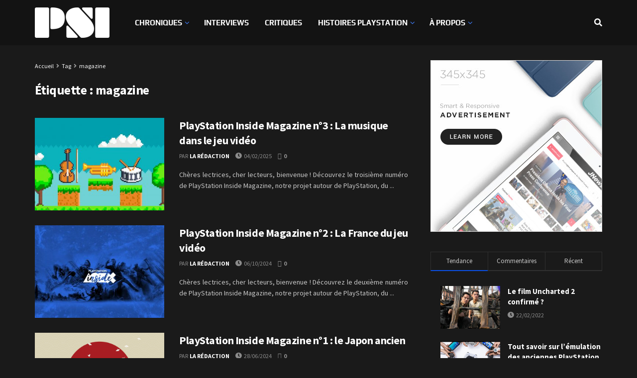

--- FILE ---
content_type: text/html; charset=UTF-8
request_url: https://playstationinside.fr/tag/magazine
body_size: 39314
content:
<!doctype html>
<!--[if lt IE 7]> <html class="no-js lt-ie9 lt-ie8 lt-ie7" lang="fr-FR"> <![endif]-->
<!--[if IE 7]>    <html class="no-js lt-ie9 lt-ie8" lang="fr-FR"> <![endif]-->
<!--[if IE 8]>    <html class="no-js lt-ie9" lang="fr-FR"> <![endif]-->
<!--[if IE 9]>    <html class="no-js lt-ie10" lang="fr-FR"> <![endif]-->
<!--[if gt IE 8]><!--> <html class="no-js" lang="fr-FR"> <!--<![endif]-->
<head>
    <meta http-equiv="Content-Type" content="text/html; charset=UTF-8" />
    <meta name='viewport' content='width=device-width, initial-scale=1, user-scalable=yes' />
    <link rel="profile" href="http://gmpg.org/xfn/11" />
    <link rel="pingback" href="https://playstationinside.fr/xmlrpc.php" />
    <meta name='robots' content='index, follow, max-image-preview:large, max-snippet:-1, max-video-preview:-1' />
<meta property="og:type" content="website">
<meta property="og:title" content="PlayStation Inside Magazine n°3 : La musique dans le jeu vidéo">
<meta property="og:site_name" content="PSI">
<meta property="og:description" content="Chères lectrices, cher lecteurs, bienvenue ! Découvrez le troisième numéro de PlayStation Inside Magazine, notre projet autour de PlayStation, du">
<meta property="og:url" content="https://playstationinside.fr/tag/magazine">
<meta property="og:locale" content="fr_FR">
<meta property="og:image" content="https://playstationinside.fr/wp-content/uploads/2025/01/musique-jeux-video.jpeg">
<meta property="og:image:height" content="1080">
<meta property="og:image:width" content="1920">
<meta name="twitter:card" content="summary">
<meta name="twitter:url" content="https://playstationinside.fr/tag/magazine">
<meta name="twitter:title" content="PlayStation Inside Magazine n°3 : La musique dans le jeu vidéo">
<meta name="twitter:description" content="Chères lectrices, cher lecteurs, bienvenue ! Découvrez le troisième numéro de PlayStation Inside Magazine, notre projet autour de PlayStation, du">
<meta name="twitter:image" content="https://playstationinside.fr/wp-content/uploads/2025/01/musique-jeux-video.jpeg">
<meta name="twitter:image:width" content="1920">
<meta name="twitter:image:height" content="1080">
<meta name="twitter:site" content="https://twitter.com/PSInsideFr">
			<script type="text/javascript">
			  var jnews_ajax_url = '/?ajax-request=jnews'
			</script>
			<script type="text/javascript">;window.jnews=window.jnews||{},window.jnews.library=window.jnews.library||{},window.jnews.library=function(){"use strict";var e=this;e.win=window,e.doc=document,e.noop=function(){},e.globalBody=e.doc.getElementsByTagName("body")[0],e.globalBody=e.globalBody?e.globalBody:e.doc,e.win.jnewsDataStorage=e.win.jnewsDataStorage||{_storage:new WeakMap,put:function(e,t,n){this._storage.has(e)||this._storage.set(e,new Map),this._storage.get(e).set(t,n)},get:function(e,t){return this._storage.get(e).get(t)},has:function(e,t){return this._storage.has(e)&&this._storage.get(e).has(t)},remove:function(e,t){var n=this._storage.get(e).delete(t);return 0===!this._storage.get(e).size&&this._storage.delete(e),n}},e.windowWidth=function(){return e.win.innerWidth||e.docEl.clientWidth||e.globalBody.clientWidth},e.windowHeight=function(){return e.win.innerHeight||e.docEl.clientHeight||e.globalBody.clientHeight},e.requestAnimationFrame=e.win.requestAnimationFrame||e.win.webkitRequestAnimationFrame||e.win.mozRequestAnimationFrame||e.win.msRequestAnimationFrame||window.oRequestAnimationFrame||function(e){return setTimeout(e,1e3/60)},e.cancelAnimationFrame=e.win.cancelAnimationFrame||e.win.webkitCancelAnimationFrame||e.win.webkitCancelRequestAnimationFrame||e.win.mozCancelAnimationFrame||e.win.msCancelRequestAnimationFrame||e.win.oCancelRequestAnimationFrame||function(e){clearTimeout(e)},e.classListSupport="classList"in document.createElement("_"),e.hasClass=e.classListSupport?function(e,t){return e.classList.contains(t)}:function(e,t){return e.className.indexOf(t)>=0},e.addClass=e.classListSupport?function(t,n){e.hasClass(t,n)||t.classList.add(n)}:function(t,n){e.hasClass(t,n)||(t.className+=" "+n)},e.removeClass=e.classListSupport?function(t,n){e.hasClass(t,n)&&t.classList.remove(n)}:function(t,n){e.hasClass(t,n)&&(t.className=t.className.replace(n,""))},e.objKeys=function(e){var t=[];for(var n in e)Object.prototype.hasOwnProperty.call(e,n)&&t.push(n);return t},e.isObjectSame=function(e,t){var n=!0;return JSON.stringify(e)!==JSON.stringify(t)&&(n=!1),n},e.extend=function(){for(var e,t,n,o=arguments[0]||{},i=1,a=arguments.length;i<a;i++)if(null!==(e=arguments[i]))for(t in e)o!==(n=e[t])&&void 0!==n&&(o[t]=n);return o},e.dataStorage=e.win.jnewsDataStorage,e.isVisible=function(e){return 0!==e.offsetWidth&&0!==e.offsetHeight||e.getBoundingClientRect().length},e.getHeight=function(e){return e.offsetHeight||e.clientHeight||e.getBoundingClientRect().height},e.getWidth=function(e){return e.offsetWidth||e.clientWidth||e.getBoundingClientRect().width},e.supportsPassive=!1;try{var t=Object.defineProperty({},"passive",{get:function(){e.supportsPassive=!0}});"createEvent"in e.doc?e.win.addEventListener("test",null,t):"fireEvent"in e.doc&&e.win.attachEvent("test",null)}catch(e){}e.passiveOption=!!e.supportsPassive&&{passive:!0},e.setStorage=function(e,t){e="jnews-"+e;var n={expired:Math.floor(((new Date).getTime()+432e5)/1e3)};t=Object.assign(n,t);localStorage.setItem(e,JSON.stringify(t))},e.getStorage=function(e){e="jnews-"+e;var t=localStorage.getItem(e);return null!==t&&0<t.length?JSON.parse(localStorage.getItem(e)):{}},e.expiredStorage=function(){var t,n="jnews-";for(var o in localStorage)o.indexOf(n)>-1&&"undefined"!==(t=e.getStorage(o.replace(n,""))).expired&&t.expired<Math.floor((new Date).getTime()/1e3)&&localStorage.removeItem(o)},e.addEvents=function(t,n,o){for(var i in n){var a=["touchstart","touchmove"].indexOf(i)>=0&&!o&&e.passiveOption;"createEvent"in e.doc?t.addEventListener(i,n[i],a):"fireEvent"in e.doc&&t.attachEvent("on"+i,n[i])}},e.removeEvents=function(t,n){for(var o in n)"createEvent"in e.doc?t.removeEventListener(o,n[o]):"fireEvent"in e.doc&&t.detachEvent("on"+o,n[o])},e.triggerEvents=function(t,n,o){var i;o=o||{detail:null};return"createEvent"in e.doc?(!(i=e.doc.createEvent("CustomEvent")||new CustomEvent(n)).initCustomEvent||i.initCustomEvent(n,!0,!1,o),void t.dispatchEvent(i)):"fireEvent"in e.doc?((i=e.doc.createEventObject()).eventType=n,void t.fireEvent("on"+i.eventType,i)):void 0},e.getParents=function(t,n){void 0===n&&(n=e.doc);for(var o=[],i=t.parentNode,a=!1;!a;)if(i){var r=i;r.querySelectorAll(n).length?a=!0:(o.push(r),i=r.parentNode)}else o=[],a=!0;return o},e.forEach=function(e,t,n){for(var o=0,i=e.length;o<i;o++)t.call(n,e[o],o)},e.getText=function(e){return e.innerText||e.textContent},e.setText=function(e,t){var n="object"==typeof t?t.innerText||t.textContent:t;e.innerText&&(e.innerText=n),e.textContent&&(e.textContent=n)},e.httpBuildQuery=function(t){return e.objKeys(t).reduce(function t(n){var o=arguments.length>1&&void 0!==arguments[1]?arguments[1]:null;return function(i,a){var r=n[a];a=encodeURIComponent(a);var s=o?"".concat(o,"[").concat(a,"]"):a;return null==r||"function"==typeof r?(i.push("".concat(s,"=")),i):["number","boolean","string"].includes(typeof r)?(i.push("".concat(s,"=").concat(encodeURIComponent(r))),i):(i.push(e.objKeys(r).reduce(t(r,s),[]).join("&")),i)}}(t),[]).join("&")},e.get=function(t,n,o,i){return o="function"==typeof o?o:e.noop,e.ajax("GET",t,n,o,i)},e.post=function(t,n,o,i){return o="function"==typeof o?o:e.noop,e.ajax("POST",t,n,o,i)},e.ajax=function(t,n,o,i,a){var r=new XMLHttpRequest,s=n,c=e.httpBuildQuery(o);if(t=-1!=["GET","POST"].indexOf(t)?t:"GET",r.open(t,s+("GET"==t?"?"+c:""),!0),"POST"==t&&r.setRequestHeader("Content-type","application/x-www-form-urlencoded"),r.setRequestHeader("X-Requested-With","XMLHttpRequest"),r.onreadystatechange=function(){4===r.readyState&&200<=r.status&&300>r.status&&"function"==typeof i&&i.call(void 0,r.response)},void 0!==a&&!a){return{xhr:r,send:function(){r.send("POST"==t?c:null)}}}return r.send("POST"==t?c:null),{xhr:r}},e.scrollTo=function(t,n,o){function i(e,t,n){this.start=this.position(),this.change=e-this.start,this.currentTime=0,this.increment=20,this.duration=void 0===n?500:n,this.callback=t,this.finish=!1,this.animateScroll()}return Math.easeInOutQuad=function(e,t,n,o){return(e/=o/2)<1?n/2*e*e+t:-n/2*(--e*(e-2)-1)+t},i.prototype.stop=function(){this.finish=!0},i.prototype.move=function(t){e.doc.documentElement.scrollTop=t,e.globalBody.parentNode.scrollTop=t,e.globalBody.scrollTop=t},i.prototype.position=function(){return e.doc.documentElement.scrollTop||e.globalBody.parentNode.scrollTop||e.globalBody.scrollTop},i.prototype.animateScroll=function(){this.currentTime+=this.increment;var t=Math.easeInOutQuad(this.currentTime,this.start,this.change,this.duration);this.move(t),this.currentTime<this.duration&&!this.finish?e.requestAnimationFrame.call(e.win,this.animateScroll.bind(this)):this.callback&&"function"==typeof this.callback&&this.callback()},new i(t,n,o)},e.unwrap=function(t){var n,o=t;e.forEach(t,(function(e,t){n?n+=e:n=e})),o.replaceWith(n)},e.performance={start:function(e){performance.mark(e+"Start")},stop:function(e){performance.mark(e+"End"),performance.measure(e,e+"Start",e+"End")}},e.fps=function(){var t=0,n=0,o=0;!function(){var i=t=0,a=0,r=0,s=document.getElementById("fpsTable"),c=function(t){void 0===document.getElementsByTagName("body")[0]?e.requestAnimationFrame.call(e.win,(function(){c(t)})):document.getElementsByTagName("body")[0].appendChild(t)};null===s&&((s=document.createElement("div")).style.position="fixed",s.style.top="120px",s.style.left="10px",s.style.width="100px",s.style.height="20px",s.style.border="1px solid black",s.style.fontSize="11px",s.style.zIndex="100000",s.style.backgroundColor="white",s.id="fpsTable",c(s));var l=function(){o++,n=Date.now(),(a=(o/(r=(n-t)/1e3)).toPrecision(2))!=i&&(i=a,s.innerHTML=i+"fps"),1<r&&(t=n,o=0),e.requestAnimationFrame.call(e.win,l)};l()}()},e.instr=function(e,t){for(var n=0;n<t.length;n++)if(-1!==e.toLowerCase().indexOf(t[n].toLowerCase()))return!0},e.winLoad=function(t,n){function o(o){if("complete"===e.doc.readyState||"interactive"===e.doc.readyState)return!o||n?setTimeout(t,n||1):t(o),1}o()||e.addEvents(e.win,{load:o})},e.docReady=function(t,n){function o(o){if("complete"===e.doc.readyState||"interactive"===e.doc.readyState)return!o||n?setTimeout(t,n||1):t(o),1}o()||e.addEvents(e.doc,{DOMContentLoaded:o})},e.fireOnce=function(){e.docReady((function(){e.assets=e.assets||[],e.assets.length&&(e.boot(),e.load_assets())}),50)},e.boot=function(){e.length&&e.doc.querySelectorAll("style[media]").forEach((function(e){"not all"==e.getAttribute("media")&&e.removeAttribute("media")}))},e.create_js=function(t,n){var o=e.doc.createElement("script");switch(o.setAttribute("src",t),n){case"defer":o.setAttribute("defer",!0);break;case"async":o.setAttribute("async",!0);break;case"deferasync":o.setAttribute("defer",!0),o.setAttribute("async",!0)}e.globalBody.appendChild(o)},e.load_assets=function(){"object"==typeof e.assets&&e.forEach(e.assets.slice(0),(function(t,n){var o="";t.defer&&(o+="defer"),t.async&&(o+="async"),e.create_js(t.url,o);var i=e.assets.indexOf(t);i>-1&&e.assets.splice(i,1)})),e.assets=jnewsoption.au_scripts=window.jnewsads=[]},e.setCookie=function(e,t,n){var o="";if(n){var i=new Date;i.setTime(i.getTime()+24*n*60*60*1e3),o="; expires="+i.toUTCString()}document.cookie=e+"="+(t||"")+o+"; path=/"},e.getCookie=function(e){for(var t=e+"=",n=document.cookie.split(";"),o=0;o<n.length;o++){for(var i=n[o];" "==i.charAt(0);)i=i.substring(1,i.length);if(0==i.indexOf(t))return i.substring(t.length,i.length)}return null},e.eraseCookie=function(e){document.cookie=e+"=; Path=/; Expires=Thu, 01 Jan 1970 00:00:01 GMT;"},e.docReady((function(){e.globalBody=e.globalBody==e.doc?e.doc.getElementsByTagName("body")[0]:e.globalBody,e.globalBody=e.globalBody?e.globalBody:e.doc})),e.winLoad((function(){e.winLoad((function(){var t=!1;if(void 0!==window.jnewsadmin)if(void 0!==window.file_version_checker){var n=e.objKeys(window.file_version_checker);n.length?n.forEach((function(e){t||"10.0.4"===window.file_version_checker[e]||(t=!0)})):t=!0}else t=!0;t&&(window.jnewsHelper.getMessage(),window.jnewsHelper.getNotice())}),2500)}))},window.jnews.library=new window.jnews.library;</script>
	<!-- This site is optimized with the Yoast SEO plugin v22.6 - https://yoast.com/wordpress/plugins/seo/ -->
	<title>Archives des magazine - PSI</title>
	<link rel="canonical" href="https://playstationinside.fr/tag/magazine" />
	<meta property="og:locale" content="fr_FR" />
	<meta property="og:type" content="article" />
	<meta property="og:title" content="Archives des magazine - PSI" />
	<meta property="og:url" content="https://playstationinside.fr/tag/magazine" />
	<meta property="og:site_name" content="PSI" />
	<meta name="twitter:card" content="summary_large_image" />
	<meta name="twitter:site" content="@PSInsideFr" />
	<script type="application/ld+json" class="yoast-schema-graph">{"@context":"https://schema.org","@graph":[{"@type":"CollectionPage","@id":"https://playstationinside.fr/tag/magazine","url":"https://playstationinside.fr/tag/magazine","name":"Archives des magazine - PSI","isPartOf":{"@id":"https://playstationinside.fr/#website"},"primaryImageOfPage":{"@id":"https://playstationinside.fr/tag/magazine#primaryimage"},"image":{"@id":"https://playstationinside.fr/tag/magazine#primaryimage"},"thumbnailUrl":"https://playstationinside.fr/wp-content/uploads/2025/01/musique-jeux-video.jpeg","breadcrumb":{"@id":"https://playstationinside.fr/tag/magazine#breadcrumb"},"inLanguage":"fr-FR"},{"@type":"ImageObject","inLanguage":"fr-FR","@id":"https://playstationinside.fr/tag/magazine#primaryimage","url":"https://playstationinside.fr/wp-content/uploads/2025/01/musique-jeux-video.jpeg","contentUrl":"https://playstationinside.fr/wp-content/uploads/2025/01/musique-jeux-video.jpeg","width":1920,"height":1080},{"@type":"BreadcrumbList","@id":"https://playstationinside.fr/tag/magazine#breadcrumb","itemListElement":[{"@type":"ListItem","position":1,"name":"Accueil","item":"https://playstationinside.fr/"},{"@type":"ListItem","position":2,"name":"magazine"}]},{"@type":"WebSite","@id":"https://playstationinside.fr/#website","url":"https://playstationinside.fr/","name":"PlayStation Inside","description":"","publisher":{"@id":"https://playstationinside.fr/#organization"},"potentialAction":[{"@type":"SearchAction","target":{"@type":"EntryPoint","urlTemplate":"https://playstationinside.fr/?s={search_term_string}"},"query-input":"required name=search_term_string"}],"inLanguage":"fr-FR"},{"@type":"Organization","@id":"https://playstationinside.fr/#organization","name":"PlayStation Inside","url":"https://playstationinside.fr/","logo":{"@type":"ImageObject","inLanguage":"fr-FR","@id":"https://playstationinside.fr/#/schema/logo/image/","url":"https://playstationinside.fr/wp-content/uploads/2020/12/bon-logo-PSinside-vf.png","contentUrl":"https://playstationinside.fr/wp-content/uploads/2020/12/bon-logo-PSinside-vf.png","width":420,"height":240,"caption":"PlayStation Inside"},"image":{"@id":"https://playstationinside.fr/#/schema/logo/image/"},"sameAs":["https://x.com/PSInsideFr","https://www.instagram.com/playstation_inside_fr/?hl=fr","https://www.youtube.com/channel/UCalFG8diHeh5HjlRdnBfJPQ?view_as=subscriber"]}]}</script>
	<!-- / Yoast SEO plugin. -->


<link rel='dns-prefetch' href='//www.googletagmanager.com' />
<link rel='dns-prefetch' href='//stats.wp.com' />
<link rel='dns-prefetch' href='//fonts.googleapis.com' />
<link rel='preconnect' href='https://fonts.gstatic.com' />
<link rel="alternate" type="application/rss+xml" title="PSI &raquo; Flux" href="https://playstationinside.fr/feed" />
<link rel="alternate" type="application/rss+xml" title="PSI &raquo; Flux des commentaires" href="https://playstationinside.fr/comments/feed" />
<link rel="alternate" type="application/rss+xml" title="PSI &raquo; Flux de l’étiquette magazine" href="https://playstationinside.fr/tag/magazine/feed" />
<script type="text/javascript">
window._wpemojiSettings = {"baseUrl":"https:\/\/s.w.org\/images\/core\/emoji\/14.0.0\/72x72\/","ext":".png","svgUrl":"https:\/\/s.w.org\/images\/core\/emoji\/14.0.0\/svg\/","svgExt":".svg","source":{"concatemoji":"https:\/\/playstationinside.fr\/wp-includes\/js\/wp-emoji-release.min.js?ver=6.3"}};
/*! This file is auto-generated */
!function(i,n){var o,s,e;function c(e){try{var t={supportTests:e,timestamp:(new Date).valueOf()};sessionStorage.setItem(o,JSON.stringify(t))}catch(e){}}function p(e,t,n){e.clearRect(0,0,e.canvas.width,e.canvas.height),e.fillText(t,0,0);var t=new Uint32Array(e.getImageData(0,0,e.canvas.width,e.canvas.height).data),r=(e.clearRect(0,0,e.canvas.width,e.canvas.height),e.fillText(n,0,0),new Uint32Array(e.getImageData(0,0,e.canvas.width,e.canvas.height).data));return t.every(function(e,t){return e===r[t]})}function u(e,t,n){switch(t){case"flag":return n(e,"\ud83c\udff3\ufe0f\u200d\u26a7\ufe0f","\ud83c\udff3\ufe0f\u200b\u26a7\ufe0f")?!1:!n(e,"\ud83c\uddfa\ud83c\uddf3","\ud83c\uddfa\u200b\ud83c\uddf3")&&!n(e,"\ud83c\udff4\udb40\udc67\udb40\udc62\udb40\udc65\udb40\udc6e\udb40\udc67\udb40\udc7f","\ud83c\udff4\u200b\udb40\udc67\u200b\udb40\udc62\u200b\udb40\udc65\u200b\udb40\udc6e\u200b\udb40\udc67\u200b\udb40\udc7f");case"emoji":return!n(e,"\ud83e\udef1\ud83c\udffb\u200d\ud83e\udef2\ud83c\udfff","\ud83e\udef1\ud83c\udffb\u200b\ud83e\udef2\ud83c\udfff")}return!1}function f(e,t,n){var r="undefined"!=typeof WorkerGlobalScope&&self instanceof WorkerGlobalScope?new OffscreenCanvas(300,150):i.createElement("canvas"),a=r.getContext("2d",{willReadFrequently:!0}),o=(a.textBaseline="top",a.font="600 32px Arial",{});return e.forEach(function(e){o[e]=t(a,e,n)}),o}function t(e){var t=i.createElement("script");t.src=e,t.defer=!0,i.head.appendChild(t)}"undefined"!=typeof Promise&&(o="wpEmojiSettingsSupports",s=["flag","emoji"],n.supports={everything:!0,everythingExceptFlag:!0},e=new Promise(function(e){i.addEventListener("DOMContentLoaded",e,{once:!0})}),new Promise(function(t){var n=function(){try{var e=JSON.parse(sessionStorage.getItem(o));if("object"==typeof e&&"number"==typeof e.timestamp&&(new Date).valueOf()<e.timestamp+604800&&"object"==typeof e.supportTests)return e.supportTests}catch(e){}return null}();if(!n){if("undefined"!=typeof Worker&&"undefined"!=typeof OffscreenCanvas&&"undefined"!=typeof URL&&URL.createObjectURL&&"undefined"!=typeof Blob)try{var e="postMessage("+f.toString()+"("+[JSON.stringify(s),u.toString(),p.toString()].join(",")+"));",r=new Blob([e],{type:"text/javascript"}),a=new Worker(URL.createObjectURL(r),{name:"wpTestEmojiSupports"});return void(a.onmessage=function(e){c(n=e.data),a.terminate(),t(n)})}catch(e){}c(n=f(s,u,p))}t(n)}).then(function(e){for(var t in e)n.supports[t]=e[t],n.supports.everything=n.supports.everything&&n.supports[t],"flag"!==t&&(n.supports.everythingExceptFlag=n.supports.everythingExceptFlag&&n.supports[t]);n.supports.everythingExceptFlag=n.supports.everythingExceptFlag&&!n.supports.flag,n.DOMReady=!1,n.readyCallback=function(){n.DOMReady=!0}}).then(function(){return e}).then(function(){var e;n.supports.everything||(n.readyCallback(),(e=n.source||{}).concatemoji?t(e.concatemoji):e.wpemoji&&e.twemoji&&(t(e.twemoji),t(e.wpemoji)))}))}((window,document),window._wpemojiSettings);
</script>
<style type="text/css">
img.wp-smiley,
img.emoji {
	display: inline !important;
	border: none !important;
	box-shadow: none !important;
	height: 1em !important;
	width: 1em !important;
	margin: 0 0.07em !important;
	vertical-align: -0.1em !important;
	background: none !important;
	padding: 0 !important;
}
</style>
	<link rel='stylesheet' id='wp-block-library-css' href='https://playstationinside.fr/wp-includes/css/dist/block-library/style.min.css?ver=6.3' type='text/css' media='all' />
<style id='wp-block-library-inline-css' type='text/css'>
.has-text-align-justify{text-align:justify;}
</style>
<style id='co-authors-plus-coauthors-style-inline-css' type='text/css'>
.wp-block-co-authors-plus-coauthors.is-layout-flow [class*=wp-block-co-authors-plus]{display:inline}

</style>
<style id='co-authors-plus-avatar-style-inline-css' type='text/css'>
.wp-block-co-authors-plus-avatar :where(img){height:auto;max-width:100%;vertical-align:bottom}.wp-block-co-authors-plus-coauthors.is-layout-flow .wp-block-co-authors-plus-avatar :where(img){vertical-align:middle}.wp-block-co-authors-plus-avatar:is(.alignleft,.alignright){display:table}.wp-block-co-authors-plus-avatar.aligncenter{display:table;margin-inline:auto}

</style>
<style id='co-authors-plus-image-style-inline-css' type='text/css'>
.wp-block-co-authors-plus-image{margin-bottom:0}.wp-block-co-authors-plus-image :where(img){height:auto;max-width:100%;vertical-align:bottom}.wp-block-co-authors-plus-coauthors.is-layout-flow .wp-block-co-authors-plus-image :where(img){vertical-align:middle}.wp-block-co-authors-plus-image:is(.alignfull,.alignwide) :where(img){width:100%}.wp-block-co-authors-plus-image:is(.alignleft,.alignright){display:table}.wp-block-co-authors-plus-image.aligncenter{display:table;margin-inline:auto}

</style>
<link rel='stylesheet' id='mediaelement-css' href='https://playstationinside.fr/wp-includes/js/mediaelement/mediaelementplayer-legacy.min.css?ver=4.2.17' type='text/css' media='all' />
<link rel='stylesheet' id='wp-mediaelement-css' href='https://playstationinside.fr/wp-includes/js/mediaelement/wp-mediaelement.min.css?ver=6.3' type='text/css' media='all' />
<style id='jetpack-sharing-buttons-style-inline-css' type='text/css'>
.jetpack-sharing-buttons__services-list{display:flex;flex-direction:row;flex-wrap:wrap;gap:0;list-style-type:none;margin:5px;padding:0}.jetpack-sharing-buttons__services-list.has-small-icon-size{font-size:12px}.jetpack-sharing-buttons__services-list.has-normal-icon-size{font-size:16px}.jetpack-sharing-buttons__services-list.has-large-icon-size{font-size:24px}.jetpack-sharing-buttons__services-list.has-huge-icon-size{font-size:36px}@media print{.jetpack-sharing-buttons__services-list{display:none!important}}.editor-styles-wrapper .wp-block-jetpack-sharing-buttons{gap:0;padding-inline-start:0}ul.jetpack-sharing-buttons__services-list.has-background{padding:1.25em 2.375em}
</style>
<style id='classic-theme-styles-inline-css' type='text/css'>
/*! This file is auto-generated */
.wp-block-button__link{color:#fff;background-color:#32373c;border-radius:9999px;box-shadow:none;text-decoration:none;padding:calc(.667em + 2px) calc(1.333em + 2px);font-size:1.125em}.wp-block-file__button{background:#32373c;color:#fff;text-decoration:none}
</style>
<style id='global-styles-inline-css' type='text/css'>
body{--wp--preset--color--black: #000000;--wp--preset--color--cyan-bluish-gray: #abb8c3;--wp--preset--color--white: #ffffff;--wp--preset--color--pale-pink: #f78da7;--wp--preset--color--vivid-red: #cf2e2e;--wp--preset--color--luminous-vivid-orange: #ff6900;--wp--preset--color--luminous-vivid-amber: #fcb900;--wp--preset--color--light-green-cyan: #7bdcb5;--wp--preset--color--vivid-green-cyan: #00d084;--wp--preset--color--pale-cyan-blue: #8ed1fc;--wp--preset--color--vivid-cyan-blue: #0693e3;--wp--preset--color--vivid-purple: #9b51e0;--wp--preset--gradient--vivid-cyan-blue-to-vivid-purple: linear-gradient(135deg,rgba(6,147,227,1) 0%,rgb(155,81,224) 100%);--wp--preset--gradient--light-green-cyan-to-vivid-green-cyan: linear-gradient(135deg,rgb(122,220,180) 0%,rgb(0,208,130) 100%);--wp--preset--gradient--luminous-vivid-amber-to-luminous-vivid-orange: linear-gradient(135deg,rgba(252,185,0,1) 0%,rgba(255,105,0,1) 100%);--wp--preset--gradient--luminous-vivid-orange-to-vivid-red: linear-gradient(135deg,rgba(255,105,0,1) 0%,rgb(207,46,46) 100%);--wp--preset--gradient--very-light-gray-to-cyan-bluish-gray: linear-gradient(135deg,rgb(238,238,238) 0%,rgb(169,184,195) 100%);--wp--preset--gradient--cool-to-warm-spectrum: linear-gradient(135deg,rgb(74,234,220) 0%,rgb(151,120,209) 20%,rgb(207,42,186) 40%,rgb(238,44,130) 60%,rgb(251,105,98) 80%,rgb(254,248,76) 100%);--wp--preset--gradient--blush-light-purple: linear-gradient(135deg,rgb(255,206,236) 0%,rgb(152,150,240) 100%);--wp--preset--gradient--blush-bordeaux: linear-gradient(135deg,rgb(254,205,165) 0%,rgb(254,45,45) 50%,rgb(107,0,62) 100%);--wp--preset--gradient--luminous-dusk: linear-gradient(135deg,rgb(255,203,112) 0%,rgb(199,81,192) 50%,rgb(65,88,208) 100%);--wp--preset--gradient--pale-ocean: linear-gradient(135deg,rgb(255,245,203) 0%,rgb(182,227,212) 50%,rgb(51,167,181) 100%);--wp--preset--gradient--electric-grass: linear-gradient(135deg,rgb(202,248,128) 0%,rgb(113,206,126) 100%);--wp--preset--gradient--midnight: linear-gradient(135deg,rgb(2,3,129) 0%,rgb(40,116,252) 100%);--wp--preset--font-size--small: 13px;--wp--preset--font-size--medium: 20px;--wp--preset--font-size--large: 36px;--wp--preset--font-size--x-large: 42px;--wp--preset--font-family--play: Play;--wp--preset--spacing--20: 0.44rem;--wp--preset--spacing--30: 0.67rem;--wp--preset--spacing--40: 1rem;--wp--preset--spacing--50: 1.5rem;--wp--preset--spacing--60: 2.25rem;--wp--preset--spacing--70: 3.38rem;--wp--preset--spacing--80: 5.06rem;--wp--preset--shadow--natural: 6px 6px 9px rgba(0, 0, 0, 0.2);--wp--preset--shadow--deep: 12px 12px 50px rgba(0, 0, 0, 0.4);--wp--preset--shadow--sharp: 6px 6px 0px rgba(0, 0, 0, 0.2);--wp--preset--shadow--outlined: 6px 6px 0px -3px rgba(255, 255, 255, 1), 6px 6px rgba(0, 0, 0, 1);--wp--preset--shadow--crisp: 6px 6px 0px rgba(0, 0, 0, 1);}:where(.is-layout-flex){gap: 0.5em;}:where(.is-layout-grid){gap: 0.5em;}body .is-layout-flow > .alignleft{float: left;margin-inline-start: 0;margin-inline-end: 2em;}body .is-layout-flow > .alignright{float: right;margin-inline-start: 2em;margin-inline-end: 0;}body .is-layout-flow > .aligncenter{margin-left: auto !important;margin-right: auto !important;}body .is-layout-constrained > .alignleft{float: left;margin-inline-start: 0;margin-inline-end: 2em;}body .is-layout-constrained > .alignright{float: right;margin-inline-start: 2em;margin-inline-end: 0;}body .is-layout-constrained > .aligncenter{margin-left: auto !important;margin-right: auto !important;}body .is-layout-constrained > :where(:not(.alignleft):not(.alignright):not(.alignfull)){max-width: var(--wp--style--global--content-size);margin-left: auto !important;margin-right: auto !important;}body .is-layout-constrained > .alignwide{max-width: var(--wp--style--global--wide-size);}body .is-layout-flex{display: flex;}body .is-layout-flex{flex-wrap: wrap;align-items: center;}body .is-layout-flex > *{margin: 0;}body .is-layout-grid{display: grid;}body .is-layout-grid > *{margin: 0;}:where(.wp-block-columns.is-layout-flex){gap: 2em;}:where(.wp-block-columns.is-layout-grid){gap: 2em;}:where(.wp-block-post-template.is-layout-flex){gap: 1.25em;}:where(.wp-block-post-template.is-layout-grid){gap: 1.25em;}.has-black-color{color: var(--wp--preset--color--black) !important;}.has-cyan-bluish-gray-color{color: var(--wp--preset--color--cyan-bluish-gray) !important;}.has-white-color{color: var(--wp--preset--color--white) !important;}.has-pale-pink-color{color: var(--wp--preset--color--pale-pink) !important;}.has-vivid-red-color{color: var(--wp--preset--color--vivid-red) !important;}.has-luminous-vivid-orange-color{color: var(--wp--preset--color--luminous-vivid-orange) !important;}.has-luminous-vivid-amber-color{color: var(--wp--preset--color--luminous-vivid-amber) !important;}.has-light-green-cyan-color{color: var(--wp--preset--color--light-green-cyan) !important;}.has-vivid-green-cyan-color{color: var(--wp--preset--color--vivid-green-cyan) !important;}.has-pale-cyan-blue-color{color: var(--wp--preset--color--pale-cyan-blue) !important;}.has-vivid-cyan-blue-color{color: var(--wp--preset--color--vivid-cyan-blue) !important;}.has-vivid-purple-color{color: var(--wp--preset--color--vivid-purple) !important;}.has-black-background-color{background-color: var(--wp--preset--color--black) !important;}.has-cyan-bluish-gray-background-color{background-color: var(--wp--preset--color--cyan-bluish-gray) !important;}.has-white-background-color{background-color: var(--wp--preset--color--white) !important;}.has-pale-pink-background-color{background-color: var(--wp--preset--color--pale-pink) !important;}.has-vivid-red-background-color{background-color: var(--wp--preset--color--vivid-red) !important;}.has-luminous-vivid-orange-background-color{background-color: var(--wp--preset--color--luminous-vivid-orange) !important;}.has-luminous-vivid-amber-background-color{background-color: var(--wp--preset--color--luminous-vivid-amber) !important;}.has-light-green-cyan-background-color{background-color: var(--wp--preset--color--light-green-cyan) !important;}.has-vivid-green-cyan-background-color{background-color: var(--wp--preset--color--vivid-green-cyan) !important;}.has-pale-cyan-blue-background-color{background-color: var(--wp--preset--color--pale-cyan-blue) !important;}.has-vivid-cyan-blue-background-color{background-color: var(--wp--preset--color--vivid-cyan-blue) !important;}.has-vivid-purple-background-color{background-color: var(--wp--preset--color--vivid-purple) !important;}.has-black-border-color{border-color: var(--wp--preset--color--black) !important;}.has-cyan-bluish-gray-border-color{border-color: var(--wp--preset--color--cyan-bluish-gray) !important;}.has-white-border-color{border-color: var(--wp--preset--color--white) !important;}.has-pale-pink-border-color{border-color: var(--wp--preset--color--pale-pink) !important;}.has-vivid-red-border-color{border-color: var(--wp--preset--color--vivid-red) !important;}.has-luminous-vivid-orange-border-color{border-color: var(--wp--preset--color--luminous-vivid-orange) !important;}.has-luminous-vivid-amber-border-color{border-color: var(--wp--preset--color--luminous-vivid-amber) !important;}.has-light-green-cyan-border-color{border-color: var(--wp--preset--color--light-green-cyan) !important;}.has-vivid-green-cyan-border-color{border-color: var(--wp--preset--color--vivid-green-cyan) !important;}.has-pale-cyan-blue-border-color{border-color: var(--wp--preset--color--pale-cyan-blue) !important;}.has-vivid-cyan-blue-border-color{border-color: var(--wp--preset--color--vivid-cyan-blue) !important;}.has-vivid-purple-border-color{border-color: var(--wp--preset--color--vivid-purple) !important;}.has-vivid-cyan-blue-to-vivid-purple-gradient-background{background: var(--wp--preset--gradient--vivid-cyan-blue-to-vivid-purple) !important;}.has-light-green-cyan-to-vivid-green-cyan-gradient-background{background: var(--wp--preset--gradient--light-green-cyan-to-vivid-green-cyan) !important;}.has-luminous-vivid-amber-to-luminous-vivid-orange-gradient-background{background: var(--wp--preset--gradient--luminous-vivid-amber-to-luminous-vivid-orange) !important;}.has-luminous-vivid-orange-to-vivid-red-gradient-background{background: var(--wp--preset--gradient--luminous-vivid-orange-to-vivid-red) !important;}.has-very-light-gray-to-cyan-bluish-gray-gradient-background{background: var(--wp--preset--gradient--very-light-gray-to-cyan-bluish-gray) !important;}.has-cool-to-warm-spectrum-gradient-background{background: var(--wp--preset--gradient--cool-to-warm-spectrum) !important;}.has-blush-light-purple-gradient-background{background: var(--wp--preset--gradient--blush-light-purple) !important;}.has-blush-bordeaux-gradient-background{background: var(--wp--preset--gradient--blush-bordeaux) !important;}.has-luminous-dusk-gradient-background{background: var(--wp--preset--gradient--luminous-dusk) !important;}.has-pale-ocean-gradient-background{background: var(--wp--preset--gradient--pale-ocean) !important;}.has-electric-grass-gradient-background{background: var(--wp--preset--gradient--electric-grass) !important;}.has-midnight-gradient-background{background: var(--wp--preset--gradient--midnight) !important;}.has-small-font-size{font-size: var(--wp--preset--font-size--small) !important;}.has-medium-font-size{font-size: var(--wp--preset--font-size--medium) !important;}.has-large-font-size{font-size: var(--wp--preset--font-size--large) !important;}.has-x-large-font-size{font-size: var(--wp--preset--font-size--x-large) !important;}.has-play-font-family{font-family: var(--wp--preset--font-family--play) !important;}
.wp-block-navigation a:where(:not(.wp-element-button)){color: inherit;}
:where(.wp-block-post-template.is-layout-flex){gap: 1.25em;}:where(.wp-block-post-template.is-layout-grid){gap: 1.25em;}
:where(.wp-block-columns.is-layout-flex){gap: 2em;}:where(.wp-block-columns.is-layout-grid){gap: 2em;}
.wp-block-pullquote{font-size: 1.5em;line-height: 1.6;}
</style>
<link rel='stylesheet' id='elementor-frontend-css' href='https://playstationinside.fr/wp-content/plugins/elementor/assets/css/frontend.min.css?ver=3.27.7' type='text/css' media='all' />
<link rel='stylesheet' id='dflip-style-css' href='https://playstationinside.fr/wp-content/plugins/3d-flipbook-dflip-lite/assets/css/dflip.min.css?ver=2.4.20' type='text/css' media='all' />
<link rel='stylesheet' id='jeg_customizer_font-css' href='//fonts.googleapis.com/css?family=Source+Sans+Pro%3Aregular%2C600%2C700&#038;display=swap&#038;ver=1.3.0' type='text/css' media='all' />
<link rel='stylesheet' id='font-awesome-css' href='https://playstationinside.fr/wp-content/plugins/elementor/assets/lib/font-awesome/css/font-awesome.min.css?ver=4.7.0' type='text/css' media='all' />
<link rel='stylesheet' id='jnews-frontend-css' href='https://playstationinside.fr/wp-content/themes/jnews/assets/dist/frontend.min.css?ver=12.0.3' type='text/css' media='all' />
<link rel='stylesheet' id='jnews-elementor-css' href='https://playstationinside.fr/wp-content/themes/jnews/assets/css/elementor-frontend.css?ver=12.0.3' type='text/css' media='all' />
<link rel='stylesheet' id='jnews-style-css' href='https://playstationinside.fr/wp-content/themes/jnews/style.css?ver=12.0.3' type='text/css' media='all' />
<link rel='stylesheet' id='jnews-darkmode-css' href='https://playstationinside.fr/wp-content/themes/jnews/assets/css/darkmode.css?ver=12.0.3' type='text/css' media='all' />
<link rel='stylesheet' id='jnews-scheme-css' href='https://playstationinside.fr/wp-content/themes/jnews/data/import/game/scheme.css?ver=12.0.3' type='text/css' media='all' />
<link rel='stylesheet' id='__EPYT__style-css' href='https://playstationinside.fr/wp-content/plugins/youtube-embed-plus/styles/ytprefs.min.css?ver=14.2.4' type='text/css' media='all' />
<style id='__EPYT__style-inline-css' type='text/css'>

                .epyt-gallery-thumb {
                        width: 33.333%;
                }
                
                         @media (min-width:0px) and (max-width: 767px) {
                            .epyt-gallery-rowbreak {
                                display: none;
                            }
                            .epyt-gallery-allthumbs[class*="epyt-cols"] .epyt-gallery-thumb {
                                width: 100% !important;
                            }
                          }
</style>
<link rel='stylesheet' id='jnews-social-login-style-css' href='https://playstationinside.fr/wp-content/plugins/jnews-social-login/assets/css/plugin.css?ver=11.0.4' type='text/css' media='all' />
<script type='text/javascript' src='https://playstationinside.fr/wp-includes/js/jquery/jquery.min.js?ver=3.7.0' id='jquery-core-js'></script>
<script type='text/javascript' src='https://playstationinside.fr/wp-includes/js/jquery/jquery-migrate.min.js?ver=3.4.1' id='jquery-migrate-js'></script>
<script type='text/javascript' id='3d-flip-book-client-locale-loader-js-extra'>
/* <![CDATA[ */
var FB3D_CLIENT_LOCALE = {"ajaxurl":"https:\/\/playstationinside.fr\/wp-admin\/admin-ajax.php","dictionary":{"Table of contents":"Table of contents","Close":"Close","Bookmarks":"Bookmarks","Thumbnails":"Thumbnails","Search":"Search","Share":"Share","Facebook":"Facebook","Twitter":"Twitter","Email":"Email","Play":"Play","Previous page":"Previous page","Next page":"Next page","Zoom in":"Zoom in","Zoom out":"Zoom out","Fit view":"Fit view","Auto play":"Auto play","Full screen":"Full screen","More":"More","Smart pan":"Smart pan","Single page":"Single page","Sounds":"Sounds","Stats":"Stats","Print":"Print","Download":"Download","Goto first page":"Goto first page","Goto last page":"Goto last page"},"images":"https:\/\/playstationinside.fr\/wp-content\/plugins\/interactive-3d-flipbook-powered-physics-engine\/assets\/images\/","jsData":{"urls":[],"posts":{"ids_mis":[],"ids":[]},"pages":[],"firstPages":[],"bookCtrlProps":[],"bookTemplates":[]},"key":"3d-flip-book","pdfJS":{"pdfJsLib":"https:\/\/playstationinside.fr\/wp-content\/plugins\/interactive-3d-flipbook-powered-physics-engine\/assets\/js\/pdf.min.js?ver=4.3.136","pdfJsWorker":"https:\/\/playstationinside.fr\/wp-content\/plugins\/interactive-3d-flipbook-powered-physics-engine\/assets\/js\/pdf.worker.js?ver=4.3.136","stablePdfJsLib":"https:\/\/playstationinside.fr\/wp-content\/plugins\/interactive-3d-flipbook-powered-physics-engine\/assets\/js\/stable\/pdf.min.js?ver=2.5.207","stablePdfJsWorker":"https:\/\/playstationinside.fr\/wp-content\/plugins\/interactive-3d-flipbook-powered-physics-engine\/assets\/js\/stable\/pdf.worker.js?ver=2.5.207","pdfJsCMapUrl":"https:\/\/playstationinside.fr\/wp-content\/plugins\/interactive-3d-flipbook-powered-physics-engine\/assets\/cmaps\/"},"cacheurl":"https:\/\/playstationinside.fr\/wp-content\/uploads\/3d-flip-book\/cache\/","pluginsurl":"https:\/\/playstationinside.fr\/wp-content\/plugins\/","pluginurl":"https:\/\/playstationinside.fr\/wp-content\/plugins\/interactive-3d-flipbook-powered-physics-engine\/","thumbnailSize":{"width":"150","height":"150"},"version":"1.16.17"};
/* ]]> */
</script>
<script type='text/javascript' src='https://playstationinside.fr/wp-content/plugins/interactive-3d-flipbook-powered-physics-engine/assets/js/client-locale-loader.js?ver=1.16.17' id='3d-flip-book-client-locale-loader-js' async data-wp-strategy='async'></script>

<!-- Extrait de code de la balise Google (gtag.js) ajouté par Site Kit -->
<!-- Extrait Google Analytics ajouté par Site Kit -->
<script type='text/javascript' src='https://www.googletagmanager.com/gtag/js?id=GT-NGKRJBQJ' id='google_gtagjs-js' async></script>
<script id="google_gtagjs-js-after" type="text/javascript">
window.dataLayer = window.dataLayer || [];function gtag(){dataLayer.push(arguments);}
gtag("set","linker",{"domains":["playstationinside.fr"]});
gtag("js", new Date());
gtag("set", "developer_id.dZTNiMT", true);
gtag("config", "GT-NGKRJBQJ");
 window._googlesitekit = window._googlesitekit || {}; window._googlesitekit.throttledEvents = []; window._googlesitekit.gtagEvent = (name, data) => { var key = JSON.stringify( { name, data } ); if ( !! window._googlesitekit.throttledEvents[ key ] ) { return; } window._googlesitekit.throttledEvents[ key ] = true; setTimeout( () => { delete window._googlesitekit.throttledEvents[ key ]; }, 5 ); gtag( "event", name, { ...data, event_source: "site-kit" } ); };
</script>
<script type='text/javascript' id='__ytprefs__-js-extra'>
/* <![CDATA[ */
var _EPYT_ = {"ajaxurl":"https:\/\/playstationinside.fr\/wp-admin\/admin-ajax.php","security":"f0fda3634b","gallery_scrolloffset":"20","eppathtoscripts":"https:\/\/playstationinside.fr\/wp-content\/plugins\/youtube-embed-plus\/scripts\/","eppath":"https:\/\/playstationinside.fr\/wp-content\/plugins\/youtube-embed-plus\/","epresponsiveselector":"[\"iframe.__youtube_prefs__\"]","epdovol":"1","version":"14.2.4","evselector":"iframe.__youtube_prefs__[src], iframe[src*=\"youtube.com\/embed\/\"], iframe[src*=\"youtube-nocookie.com\/embed\/\"]","ajax_compat":"","maxres_facade":"eager","ytapi_load":"light","pause_others":"","stopMobileBuffer":"1","facade_mode":"","not_live_on_channel":""};
/* ]]> */
</script>
<script type='text/javascript' src='https://playstationinside.fr/wp-content/plugins/youtube-embed-plus/scripts/ytprefs.min.js?ver=14.2.4' id='__ytprefs__-js'></script>
<link rel="https://api.w.org/" href="https://playstationinside.fr/wp-json/" /><link rel="alternate" type="application/json" href="https://playstationinside.fr/wp-json/wp/v2/tags/1588" /><link rel="EditURI" type="application/rsd+xml" title="RSD" href="https://playstationinside.fr/xmlrpc.php?rsd" />
<meta name="generator" content="WordPress 6.3" />
<meta name="generator" content="Site Kit by Google 1.170.0" />	<style>img#wpstats{display:none}</style>
		
        <script type="text/javascript">
            var jQueryMigrateHelperHasSentDowngrade = false;

			window.onerror = function( msg, url, line, col, error ) {
				// Break out early, do not processing if a downgrade reqeust was already sent.
				if ( jQueryMigrateHelperHasSentDowngrade ) {
					return true;
                }

				var xhr = new XMLHttpRequest();
				var nonce = 'c6c59cdaa4';
				var jQueryFunctions = [
					'andSelf',
					'browser',
					'live',
					'boxModel',
					'support.boxModel',
					'size',
					'swap',
					'clean',
					'sub',
                ];
				var match_pattern = /\)\.(.+?) is not a function/;
                var erroredFunction = msg.match( match_pattern );

                // If there was no matching functions, do not try to downgrade.
                if ( null === erroredFunction || typeof erroredFunction !== 'object' || typeof erroredFunction[1] === "undefined" || -1 === jQueryFunctions.indexOf( erroredFunction[1] ) ) {
                    return true;
                }

                // Set that we've now attempted a downgrade request.
                jQueryMigrateHelperHasSentDowngrade = true;

				xhr.open( 'POST', 'https://playstationinside.fr/wp-admin/admin-ajax.php' );
				xhr.setRequestHeader( 'Content-Type', 'application/x-www-form-urlencoded' );
				xhr.onload = function () {
					var response,
                        reload = false;

					if ( 200 === xhr.status ) {
                        try {
                        	response = JSON.parse( xhr.response );

                        	reload = response.data.reload;
                        } catch ( e ) {
                        	reload = false;
                        }
                    }

					// Automatically reload the page if a deprecation caused an automatic downgrade, ensure visitors get the best possible experience.
					if ( reload ) {
						location.reload();
                    }
				};

				xhr.send( encodeURI( 'action=jquery-migrate-downgrade-version&_wpnonce=' + nonce ) );

				// Suppress error alerts in older browsers
				return true;
			}
        </script>

		<meta name="generator" content="Elementor 3.27.7; features: additional_custom_breakpoints; settings: css_print_method-external, google_font-enabled, font_display-auto">
			<style>
				.e-con.e-parent:nth-of-type(n+4):not(.e-lazyloaded):not(.e-no-lazyload),
				.e-con.e-parent:nth-of-type(n+4):not(.e-lazyloaded):not(.e-no-lazyload) * {
					background-image: none !important;
				}
				@media screen and (max-height: 1024px) {
					.e-con.e-parent:nth-of-type(n+3):not(.e-lazyloaded):not(.e-no-lazyload),
					.e-con.e-parent:nth-of-type(n+3):not(.e-lazyloaded):not(.e-no-lazyload) * {
						background-image: none !important;
					}
				}
				@media screen and (max-height: 640px) {
					.e-con.e-parent:nth-of-type(n+2):not(.e-lazyloaded):not(.e-no-lazyload),
					.e-con.e-parent:nth-of-type(n+2):not(.e-lazyloaded):not(.e-no-lazyload) * {
						background-image: none !important;
					}
				}
			</style>
			<script type='application/ld+json'>{"@context":"http:\/\/schema.org","@type":"Organization","@id":"https:\/\/playstationinside.fr\/#organization","url":"https:\/\/playstationinside.fr\/","name":"","logo":{"@type":"ImageObject","url":""},"sameAs":["https:\/\/www.instagram.com\/playstation_inside_fr\/?hl=fr","https:\/\/twitter.com\/PSInsideFr","https:\/\/www.youtube.com\/channel\/UCalFG8diHeh5HjlRdnBfJPQ?view_as=subscriber","https:\/\/discord.gg\/tUtZe3Jk5s","https:\/\/linktr.ee\/playstation_inside_fr"]}</script>
<script type='application/ld+json'>{"@context":"http:\/\/schema.org","@type":"WebSite","@id":"https:\/\/playstationinside.fr\/#website","url":"https:\/\/playstationinside.fr\/","name":"","potentialAction":{"@type":"SearchAction","target":"https:\/\/playstationinside.fr\/?s={search_term_string}","query-input":"required name=search_term_string"}}</script>
<link rel="icon" href="https://playstationinside.fr/wp-content/uploads/2020/12/cropped-icone_manette-site-32x32.png" sizes="32x32" />
<link rel="icon" href="https://playstationinside.fr/wp-content/uploads/2020/12/cropped-icone_manette-site-192x192.png" sizes="192x192" />
<link rel="apple-touch-icon" href="https://playstationinside.fr/wp-content/uploads/2020/12/cropped-icone_manette-site-180x180.png" />
<meta name="msapplication-TileImage" content="https://playstationinside.fr/wp-content/uploads/2020/12/cropped-icone_manette-site-270x270.png" />
<style id="jeg_dynamic_css" type="text/css" data-type="jeg_custom-css">.jeg_container, .jeg_content, .jeg_boxed .jeg_main .jeg_container, .jeg_autoload_separator { background-color : #ffffffff; } body { --j-body-color : #53585c; --j-accent-color : #0b50e5; --j-alt-color : #047ced; --j-heading-color : #29292f; } body,.jeg_newsfeed_list .tns-outer .tns-controls button,.jeg_filter_button,.owl-carousel .owl-nav div,.jeg_readmore,.jeg_hero_style_7 .jeg_post_meta a,.widget_calendar thead th,.widget_calendar tfoot a,.jeg_socialcounter a,.entry-header .jeg_meta_like a,.entry-header .jeg_meta_comment a,.entry-header .jeg_meta_donation a,.entry-header .jeg_meta_bookmark a,.entry-content tbody tr:hover,.entry-content th,.jeg_splitpost_nav li:hover a,#breadcrumbs a,.jeg_author_socials a:hover,.jeg_footer_content a,.jeg_footer_bottom a,.jeg_cartcontent,.woocommerce .woocommerce-breadcrumb a { color : #53585c; } a, .jeg_menu_style_5>li>a:hover, .jeg_menu_style_5>li.sfHover>a, .jeg_menu_style_5>li.current-menu-item>a, .jeg_menu_style_5>li.current-menu-ancestor>a, .jeg_navbar .jeg_menu:not(.jeg_main_menu)>li>a:hover, .jeg_midbar .jeg_menu:not(.jeg_main_menu)>li>a:hover, .jeg_side_tabs li.active, .jeg_block_heading_5 strong, .jeg_block_heading_6 strong, .jeg_block_heading_7 strong, .jeg_block_heading_8 strong, .jeg_subcat_list li a:hover, .jeg_subcat_list li button:hover, .jeg_pl_lg_7 .jeg_thumb .jeg_post_category a, .jeg_pl_xs_2:before, .jeg_pl_xs_4 .jeg_postblock_content:before, .jeg_postblock .jeg_post_title a:hover, .jeg_hero_style_6 .jeg_post_title a:hover, .jeg_sidefeed .jeg_pl_xs_3 .jeg_post_title a:hover, .widget_jnews_popular .jeg_post_title a:hover, .jeg_meta_author a, .widget_archive li a:hover, .widget_pages li a:hover, .widget_meta li a:hover, .widget_recent_entries li a:hover, .widget_rss li a:hover, .widget_rss cite, .widget_categories li a:hover, .widget_categories li.current-cat>a, #breadcrumbs a:hover, .jeg_share_count .counts, .commentlist .bypostauthor>.comment-body>.comment-author>.fn, span.required, .jeg_review_title, .bestprice .price, .authorlink a:hover, .jeg_vertical_playlist .jeg_video_playlist_play_icon, .jeg_vertical_playlist .jeg_video_playlist_item.active .jeg_video_playlist_thumbnail:before, .jeg_horizontal_playlist .jeg_video_playlist_play, .woocommerce li.product .pricegroup .button, .widget_display_forums li a:hover, .widget_display_topics li:before, .widget_display_replies li:before, .widget_display_views li:before, .bbp-breadcrumb a:hover, .jeg_mobile_menu li.sfHover>a, .jeg_mobile_menu li a:hover, .split-template-6 .pagenum, .jeg_mobile_menu_style_5>li>a:hover, .jeg_mobile_menu_style_5>li.sfHover>a, .jeg_mobile_menu_style_5>li.current-menu-item>a, .jeg_mobile_menu_style_5>li.current-menu-ancestor>a, .jeg_mobile_menu.jeg_menu_dropdown li.open > div > a ,.jeg_menu_dropdown.language-swicher .sub-menu li a:hover { color : #0b50e5; } .jeg_menu_style_1>li>a:before, .jeg_menu_style_2>li>a:before, .jeg_menu_style_3>li>a:before, .jeg_side_toggle, .jeg_slide_caption .jeg_post_category a, .jeg_slider_type_1_wrapper .tns-controls button.tns-next, .jeg_block_heading_1 .jeg_block_title span, .jeg_block_heading_2 .jeg_block_title span, .jeg_block_heading_3, .jeg_block_heading_4 .jeg_block_title span, .jeg_block_heading_6:after, .jeg_pl_lg_box .jeg_post_category a, .jeg_pl_md_box .jeg_post_category a, .jeg_readmore:hover, .jeg_thumb .jeg_post_category a, .jeg_block_loadmore a:hover, .jeg_postblock.alt .jeg_block_loadmore a:hover, .jeg_block_loadmore a.active, .jeg_postblock_carousel_2 .jeg_post_category a, .jeg_heroblock .jeg_post_category a, .jeg_pagenav_1 .page_number.active, .jeg_pagenav_1 .page_number.active:hover, input[type="submit"], .btn, .button, .widget_tag_cloud a:hover, .popularpost_item:hover .jeg_post_title a:before, .jeg_splitpost_4 .page_nav, .jeg_splitpost_5 .page_nav, .jeg_post_via a:hover, .jeg_post_source a:hover, .jeg_post_tags a:hover, .comment-reply-title small a:before, .comment-reply-title small a:after, .jeg_storelist .productlink, .authorlink li.active a:before, .jeg_footer.dark .socials_widget:not(.nobg) a:hover .fa,.jeg_footer.dark .socials_widget:not(.nobg) a:hover > span.jeg-icon, div.jeg_breakingnews_title, .jeg_overlay_slider_bottom_wrapper .tns-controls button, .jeg_overlay_slider_bottom_wrapper .tns-controls button:hover, .jeg_vertical_playlist .jeg_video_playlist_current, .woocommerce span.onsale, .woocommerce #respond input#submit:hover, .woocommerce a.button:hover, .woocommerce button.button:hover, .woocommerce input.button:hover, .woocommerce #respond input#submit.alt, .woocommerce a.button.alt, .woocommerce button.button.alt, .woocommerce input.button.alt, .jeg_popup_post .caption, .jeg_footer.dark input[type="submit"], .jeg_footer.dark .btn, .jeg_footer.dark .button, .footer_widget.widget_tag_cloud a:hover, .jeg_inner_content .content-inner .jeg_post_category a:hover, #buddypress .standard-form button, #buddypress a.button, #buddypress input[type="submit"], #buddypress input[type="button"], #buddypress input[type="reset"], #buddypress ul.button-nav li a, #buddypress .generic-button a, #buddypress .generic-button button, #buddypress .comment-reply-link, #buddypress a.bp-title-button, #buddypress.buddypress-wrap .members-list li .user-update .activity-read-more a, div#buddypress .standard-form button:hover, div#buddypress a.button:hover, div#buddypress input[type="submit"]:hover, div#buddypress input[type="button"]:hover, div#buddypress input[type="reset"]:hover, div#buddypress ul.button-nav li a:hover, div#buddypress .generic-button a:hover, div#buddypress .generic-button button:hover, div#buddypress .comment-reply-link:hover, div#buddypress a.bp-title-button:hover, div#buddypress.buddypress-wrap .members-list li .user-update .activity-read-more a:hover, #buddypress #item-nav .item-list-tabs ul li a:before, .jeg_inner_content .jeg_meta_container .follow-wrapper a { background-color : #0b50e5; } .jeg_block_heading_7 .jeg_block_title span, .jeg_readmore:hover, .jeg_block_loadmore a:hover, .jeg_block_loadmore a.active, .jeg_pagenav_1 .page_number.active, .jeg_pagenav_1 .page_number.active:hover, .jeg_pagenav_3 .page_number:hover, .jeg_prevnext_post a:hover h3, .jeg_overlay_slider .jeg_post_category, .jeg_sidefeed .jeg_post.active, .jeg_vertical_playlist.jeg_vertical_playlist .jeg_video_playlist_item.active .jeg_video_playlist_thumbnail img, .jeg_horizontal_playlist .jeg_video_playlist_item.active { border-color : #0b50e5; } .jeg_tabpost_nav li.active, .woocommerce div.product .woocommerce-tabs ul.tabs li.active, .jeg_mobile_menu_style_1>li.current-menu-item a, .jeg_mobile_menu_style_1>li.current-menu-ancestor a, .jeg_mobile_menu_style_2>li.current-menu-item::after, .jeg_mobile_menu_style_2>li.current-menu-ancestor::after, .jeg_mobile_menu_style_3>li.current-menu-item::before, .jeg_mobile_menu_style_3>li.current-menu-ancestor::before { border-bottom-color : #0b50e5; } .jeg_post_share .jeg-icon svg { fill : #0b50e5; } .jeg_post_meta .fa, .jeg_post_meta .jpwt-icon, .entry-header .jeg_post_meta .fa, .jeg_review_stars, .jeg_price_review_list { color : #047ced; } .jeg_share_button.share-float.share-monocrhome a { background-color : #047ced; } h1,h2,h3,h4,h5,h6,.jeg_post_title a,.entry-header .jeg_post_title,.jeg_hero_style_7 .jeg_post_title a,.jeg_block_title,.jeg_splitpost_bar .current_title,.jeg_video_playlist_title,.gallery-caption,.jeg_push_notification_button>a.button { color : #29292f; } .split-template-9 .pagenum, .split-template-10 .pagenum, .split-template-11 .pagenum, .split-template-12 .pagenum, .split-template-13 .pagenum, .split-template-15 .pagenum, .split-template-18 .pagenum, .split-template-20 .pagenum, .split-template-19 .current_title span, .split-template-20 .current_title span { background-color : #29292f; } .jeg_topbar, .jeg_topbar.dark { border-color : rgba(255,255,255,0.04); color : #ffffff; } .jeg_topbar .jeg_nav_item, .jeg_topbar.dark .jeg_nav_item { border-color : rgba(255,255,255,0.04); } .jeg_header .jeg_bottombar.jeg_navbar,.jeg_bottombar .jeg_nav_icon { height : 91px; } .jeg_header .jeg_bottombar.jeg_navbar, .jeg_header .jeg_bottombar .jeg_main_menu:not(.jeg_menu_style_1) > li > a, .jeg_header .jeg_bottombar .jeg_menu_style_1 > li, .jeg_header .jeg_bottombar .jeg_menu:not(.jeg_main_menu) > li > a { line-height : 91px; } .jeg_bottombar .jeg_logo_img { max-height : 91px; } .jeg_header .jeg_bottombar.jeg_navbar_wrapper:not(.jeg_navbar_boxed), .jeg_header .jeg_bottombar.jeg_navbar_boxed .jeg_nav_row { background : #232323; } .jeg_header .jeg_bottombar, .jeg_header .jeg_bottombar.jeg_navbar_dark, .jeg_bottombar.jeg_navbar_boxed .jeg_nav_row, .jeg_bottombar.jeg_navbar_dark.jeg_navbar_boxed .jeg_nav_row { border-bottom-width : 0px; } .jeg_stickybar.jeg_navbar,.jeg_navbar .jeg_nav_icon { height : 59px; } .jeg_stickybar.jeg_navbar, .jeg_stickybar .jeg_main_menu:not(.jeg_menu_style_1) > li > a, .jeg_stickybar .jeg_menu_style_1 > li, .jeg_stickybar .jeg_menu:not(.jeg_main_menu) > li > a { line-height : 59px; } .jeg_stickybar, .jeg_stickybar.dark { border-bottom-width : 0px; } .jeg_header .socials_widget > a > i.fa:before { color : #ffffff; } .jeg_header .socials_widget.nobg > a > i > span.jeg-icon svg { fill : #ffffff; } .jeg_header .socials_widget.nobg > a > span.jeg-icon svg { fill : #ffffff; } .jeg_header .socials_widget > a > span.jeg-icon svg { fill : #ffffff; } .jeg_header .socials_widget > a > i > span.jeg-icon svg { fill : #ffffff; } .jeg_aside_item.socials_widget > a > i.fa:before { color : #ffffff; } .jeg_aside_item.socials_widget.nobg a span.jeg-icon svg { fill : #ffffff; } .jeg_aside_item.socials_widget a span.jeg-icon svg { fill : #ffffff; } .jeg_nav_search { width : 73%; } .jeg_header .jeg_search_no_expand .jeg_search_form .jeg_search_input { background-color : rgba(0,0,0,0.25); border-color : rgba(255,255,255,0.15); } .jeg_header .jeg_search_wrapper.jeg_search_no_expand .jeg_search_form .jeg_search_input { color : #ffffff; } .jeg_header .jeg_search_no_expand .jeg_search_form .jeg_search_input::-webkit-input-placeholder { color : rgba(255,255,255,0.3); } .jeg_header .jeg_search_no_expand .jeg_search_form .jeg_search_input:-moz-placeholder { color : rgba(255,255,255,0.3); } .jeg_header .jeg_search_no_expand .jeg_search_form .jeg_search_input::-moz-placeholder { color : rgba(255,255,255,0.3); } .jeg_header .jeg_search_no_expand .jeg_search_form .jeg_search_input:-ms-input-placeholder { color : rgba(255,255,255,0.3); } .jeg_header .jeg_menu.jeg_main_menu > li > a { color : #ffffff; } .jeg_menu_style_1 > li > a:before, .jeg_menu_style_2 > li > a:before, .jeg_menu_style_3 > li > a:before { background : #463fff; } .jeg_header .jeg_navbar_wrapper .sf-arrows .sf-with-ul:after { color : #3f7efc; } .jeg_navbar_wrapper .jeg_newsfeed_tags li a { color : #1e73be; } .jnews .jeg_menu.jeg_top_menu li > ul { background-color : #000000; } .jeg_footer_content,.jeg_footer.dark .jeg_footer_content { background-color : #14141b; } .jeg_footer_secondary,.jeg_footer.dark .jeg_footer_secondary,.jeg_footer_bottom,.jeg_footer.dark .jeg_footer_bottom,.jeg_footer_sidecontent .jeg_footer_primary { color : #a9a9ac; } .jeg_menu_footer li:not(:last-child):after,.jeg_footer.dark .jeg_menu_footer li:not(:last-child):after { color : rgba(255,255,255,0.2); } body,input,textarea,select,.chosen-container-single .chosen-single,.btn,.button { font-family: "Source Sans Pro",Helvetica,Arial,sans-serif;font-size: 15px; color : #ffffff;  } .jeg_thumb .jeg_post_category a,.jeg_pl_lg_box .jeg_post_category a,.jeg_pl_md_box .jeg_post_category a,.jeg_postblock_carousel_2 .jeg_post_category a,.jeg_heroblock .jeg_post_category a,.jeg_slide_caption .jeg_post_category a { background-color : #3d4af7; color : #ffffff; } .jeg_overlay_slider .jeg_post_category,.jeg_thumb .jeg_post_category a,.jeg_pl_lg_box .jeg_post_category a,.jeg_pl_md_box .jeg_post_category a,.jeg_postblock_carousel_2 .jeg_post_category a,.jeg_heroblock .jeg_post_category a,.jeg_slide_caption .jeg_post_category a { border-color : #3d4af7; } </style><style type="text/css">
					.no_thumbnail .jeg_thumb,
					.thumbnail-container.no_thumbnail {
					    display: none !important;
					}
					.jeg_search_result .jeg_pl_xs_3.no_thumbnail .jeg_postblock_content,
					.jeg_sidefeed .jeg_pl_xs_3.no_thumbnail .jeg_postblock_content,
					.jeg_pl_sm.no_thumbnail .jeg_postblock_content {
					    margin-left: 0;
					}
					.jeg_postblock_11 .no_thumbnail .jeg_postblock_content,
					.jeg_postblock_12 .no_thumbnail .jeg_postblock_content,
					.jeg_postblock_12.jeg_col_3o3 .no_thumbnail .jeg_postblock_content  {
					    margin-top: 0;
					}
					.jeg_postblock_15 .jeg_pl_md_box.no_thumbnail .jeg_postblock_content,
					.jeg_postblock_19 .jeg_pl_md_box.no_thumbnail .jeg_postblock_content,
					.jeg_postblock_24 .jeg_pl_md_box.no_thumbnail .jeg_postblock_content,
					.jeg_sidefeed .jeg_pl_md_box .jeg_postblock_content {
					    position: relative;
					}
					.jeg_postblock_carousel_2 .no_thumbnail .jeg_post_title a,
					.jeg_postblock_carousel_2 .no_thumbnail .jeg_post_title a:hover,
					.jeg_postblock_carousel_2 .no_thumbnail .jeg_post_meta .fa {
					    color: #212121 !important;
					} 
					.jnews-dark-mode .jeg_postblock_carousel_2 .no_thumbnail .jeg_post_title a,
					.jnews-dark-mode .jeg_postblock_carousel_2 .no_thumbnail .jeg_post_title a:hover,
					.jnews-dark-mode .jeg_postblock_carousel_2 .no_thumbnail .jeg_post_meta .fa {
					    color: #fff !important;
					} 
				</style>		<style type="text/css" id="wp-custom-css">
			/* disparition de la barre de notation sous le test car note pas arrondie */
.jeg_reviewscore {
	display: none;
}

.jeg_reviewheader .desc {
	padding-left: 0px;
}

/* justification du résumé du test */
.jeg_reviewheader p {
	text-align: justify;
}

/* taille de la note dans les tests */
.score_value {
    font-size: 60px;
    line-height: normal;
    padding: 44px 0;
}

/* taille de la note dans les tests */
.score_text {
    display: block;
    padding: 5px 0;
    font-size: 18px;
}

/* taille de l'encart de la note dans les tests */
.review_score {
    width: 200px;
}

/*tout les paragraphes du sites sont justifiés*/
p {
	text-align: justify;
}

/* taille du textarea des formulaires */
div.wpforms-container-full .wpforms-form textarea {
	max-width: 60%;
}

/* marge sur les articles présents dans les tendances - commentaires - recents*/
.jeg_tabpost_item.active {
    padding-left: 20px;
    padding-bottom: 1px;
}
 /*espace supplemntaire sous le bloc tendance pour hamroniser*/
[data-id="1702302"] {
    margin-bottom: 45px !important;
}

.elementor-widget:not(:last-child) {
    margin-bottom: 15px;
}

/* rendre invisible le compteur de vues */
.jeg_share_stats {
    display: none;
}

/*augmenter la taille des descriptions des images */
.wp-element-caption {
	font-size: 15px;
}

/*couleur du formulaire blanc*/
.formulairePSI {
	color: white
}

.meta_left {
    color: #ffffff; /* Change la couleur du texte */
}

.review-wu-right {
    color: #ffffff;
}

/*couleur du texte en gras*/
strong {
  color: white;
}

::selection {
  background: #3399ff;
  color: #fff;
}

::-moz-selection {
  background: #3399ff;
  color: #fff !important;
}		</style>
			<!-- Fonts Plugin CSS - https://fontsplugin.com/ -->
	<style>
		/* Cached: January 17, 2026 at 5:18pm */
/* cyrillic-ext */
@font-face {
  font-family: 'Play';
  font-style: normal;
  font-weight: 400;
  font-display: swap;
  src: url(https://fonts.gstatic.com/s/play/v21/6aez4K2oVqwIvtg2H68T.woff2) format('woff2');
  unicode-range: U+0460-052F, U+1C80-1C8A, U+20B4, U+2DE0-2DFF, U+A640-A69F, U+FE2E-FE2F;
}
/* cyrillic */
@font-face {
  font-family: 'Play';
  font-style: normal;
  font-weight: 400;
  font-display: swap;
  src: url(https://fonts.gstatic.com/s/play/v21/6aez4K2oVqwIvtE2H68T.woff2) format('woff2');
  unicode-range: U+0301, U+0400-045F, U+0490-0491, U+04B0-04B1, U+2116;
}
/* greek */
@font-face {
  font-family: 'Play';
  font-style: normal;
  font-weight: 400;
  font-display: swap;
  src: url(https://fonts.gstatic.com/s/play/v21/6aez4K2oVqwIvtY2H68T.woff2) format('woff2');
  unicode-range: U+0370-0377, U+037A-037F, U+0384-038A, U+038C, U+038E-03A1, U+03A3-03FF;
}
/* vietnamese */
@font-face {
  font-family: 'Play';
  font-style: normal;
  font-weight: 400;
  font-display: swap;
  src: url(https://fonts.gstatic.com/s/play/v21/6aez4K2oVqwIvto2H68T.woff2) format('woff2');
  unicode-range: U+0102-0103, U+0110-0111, U+0128-0129, U+0168-0169, U+01A0-01A1, U+01AF-01B0, U+0300-0301, U+0303-0304, U+0308-0309, U+0323, U+0329, U+1EA0-1EF9, U+20AB;
}
/* latin-ext */
@font-face {
  font-family: 'Play';
  font-style: normal;
  font-weight: 400;
  font-display: swap;
  src: url(https://fonts.gstatic.com/s/play/v21/6aez4K2oVqwIvts2H68T.woff2) format('woff2');
  unicode-range: U+0100-02BA, U+02BD-02C5, U+02C7-02CC, U+02CE-02D7, U+02DD-02FF, U+0304, U+0308, U+0329, U+1D00-1DBF, U+1E00-1E9F, U+1EF2-1EFF, U+2020, U+20A0-20AB, U+20AD-20C0, U+2113, U+2C60-2C7F, U+A720-A7FF;
}
/* latin */
@font-face {
  font-family: 'Play';
  font-style: normal;
  font-weight: 400;
  font-display: swap;
  src: url(https://fonts.gstatic.com/s/play/v21/6aez4K2oVqwIvtU2Hw.woff2) format('woff2');
  unicode-range: U+0000-00FF, U+0131, U+0152-0153, U+02BB-02BC, U+02C6, U+02DA, U+02DC, U+0304, U+0308, U+0329, U+2000-206F, U+20AC, U+2122, U+2191, U+2193, U+2212, U+2215, U+FEFF, U+FFFD;
}
/* cyrillic-ext */
@font-face {
  font-family: 'Play';
  font-style: normal;
  font-weight: 700;
  font-display: swap;
  src: url(https://fonts.gstatic.com/s/play/v21/6ae84K2oVqwItm4TCp0y2knT.woff2) format('woff2');
  unicode-range: U+0460-052F, U+1C80-1C8A, U+20B4, U+2DE0-2DFF, U+A640-A69F, U+FE2E-FE2F;
}
/* cyrillic */
@font-face {
  font-family: 'Play';
  font-style: normal;
  font-weight: 700;
  font-display: swap;
  src: url(https://fonts.gstatic.com/s/play/v21/6ae84K2oVqwItm4TCpQy2knT.woff2) format('woff2');
  unicode-range: U+0301, U+0400-045F, U+0490-0491, U+04B0-04B1, U+2116;
}
/* greek */
@font-face {
  font-family: 'Play';
  font-style: normal;
  font-weight: 700;
  font-display: swap;
  src: url(https://fonts.gstatic.com/s/play/v21/6ae84K2oVqwItm4TCpMy2knT.woff2) format('woff2');
  unicode-range: U+0370-0377, U+037A-037F, U+0384-038A, U+038C, U+038E-03A1, U+03A3-03FF;
}
/* vietnamese */
@font-face {
  font-family: 'Play';
  font-style: normal;
  font-weight: 700;
  font-display: swap;
  src: url(https://fonts.gstatic.com/s/play/v21/6ae84K2oVqwItm4TCp8y2knT.woff2) format('woff2');
  unicode-range: U+0102-0103, U+0110-0111, U+0128-0129, U+0168-0169, U+01A0-01A1, U+01AF-01B0, U+0300-0301, U+0303-0304, U+0308-0309, U+0323, U+0329, U+1EA0-1EF9, U+20AB;
}
/* latin-ext */
@font-face {
  font-family: 'Play';
  font-style: normal;
  font-weight: 700;
  font-display: swap;
  src: url(https://fonts.gstatic.com/s/play/v21/6ae84K2oVqwItm4TCp4y2knT.woff2) format('woff2');
  unicode-range: U+0100-02BA, U+02BD-02C5, U+02C7-02CC, U+02CE-02D7, U+02DD-02FF, U+0304, U+0308, U+0329, U+1D00-1DBF, U+1E00-1E9F, U+1EF2-1EFF, U+2020, U+20A0-20AB, U+20AD-20C0, U+2113, U+2C60-2C7F, U+A720-A7FF;
}
/* latin */
@font-face {
  font-family: 'Play';
  font-style: normal;
  font-weight: 700;
  font-display: swap;
  src: url(https://fonts.gstatic.com/s/play/v21/6ae84K2oVqwItm4TCpAy2g.woff2) format('woff2');
  unicode-range: U+0000-00FF, U+0131, U+0152-0153, U+02BB-02BC, U+02C6, U+02DA, U+02DC, U+0304, U+0308, U+0329, U+2000-206F, U+20AC, U+2122, U+2191, U+2193, U+2212, U+2215, U+FEFF, U+FFFD;
}

.menu, .page_item a, .menu-item a, .wp-block-navigation, .wp-block-navigation-item__content {
font-family: "Play";
 }
.wp-block-post-title, .wp-block-post-title a, .entry-title, .entry-title a, .post-title, .post-title a, .page-title, .entry-content h1, #content h1, .type-post h1, .type-page h1, .elementor h1 {
font-family: "Play";
 }
	</style>
	<!-- Fonts Plugin CSS -->
	<style id="yellow-pencil">
/*
	The following CSS codes are created by the YellowPencil plugin.
	https://yellowpencil.waspthemes.com/
*/
.jeg_header_wrapper .jeg_header .jeg_bottombar{background-image:-webkit-linear-gradient(left, #1c92d2 0%, #f2fcfe 100%);background-image:-o-linear-gradient(left, #1c92d2 0%, #f2fcfe 100%);background-image:linear-gradient(to right, #1c92d2 0%, #f2fcfe 100%);}
</style></head>
<body class="archive tag tag-magazine tag-1588 wp-embed-responsive non-logged-in jeg_full_dark jnews-dark-mode jnews jsc_normal elementor-default elementor-kit-117">

    
    
    <div class="jeg_ad jeg_ad_top jnews_header_top_ads">
        <div class='ads-wrapper  '></div>    </div>

    <!-- The Main Wrapper
    ============================================= -->
    <div class="jeg_viewport">

        
        <div class="jeg_header_wrapper">
            <div class="jeg_header_instagram_wrapper">
    </div>

<!-- HEADER -->
<div class="jeg_header normal">
    <div class="jeg_bottombar jeg_navbar jeg_container jeg_navbar_wrapper jeg_navbar_normal jeg_navbar_dark">
    <div class="container">
        <div class="jeg_nav_row">
            
                <div class="jeg_nav_col jeg_nav_left jeg_nav_grow">
                    <div class="item_wrap jeg_nav_alignleft">
                        <div class="jeg_nav_item jeg_logo jeg_desktop_logo">
			<div class="site-title">
			<a href="https://playstationinside.fr/" aria-label="Visit Homepage" style="padding: 0px 0px 0px 0px;">
				<img class='jeg_logo_img' src="https://playstationinside.fr/wp-content/uploads/2025/03/PSI-Logo-Blanc-1.png" srcset="https://playstationinside.fr/wp-content/uploads/2025/03/PSI-Logo-Blanc-1.png 1x, https://playstationinside.fr/wp-content/uploads/2025/03/PSI-Logo-Blanc-1.png 2x" alt="PSI"data-light-src="" data-light-srcset=" 1x, https://playstationinside.fr/wp-content/uploads/2025/03/PSI-Logo-Blanc-1.png 2x" data-dark-src="https://playstationinside.fr/wp-content/uploads/2025/03/PSI-Logo-Blanc-1.png" data-dark-srcset="https://playstationinside.fr/wp-content/uploads/2025/03/PSI-Logo-Blanc-1.png 1x, https://playstationinside.fr/wp-content/uploads/2025/03/PSI-Logo-Blanc-1.png 2x">			</a>
		</div>
	</div>
<div class="jeg_nav_item jeg_main_menu_wrapper">
<div class="jeg_mainmenu_wrap"><ul class="jeg_menu jeg_main_menu jeg_menu_style_2" data-animation="animate"><li id="menu-item-40153" class="menu-item menu-item-type-custom menu-item-object-custom menu-item-has-children menu-item-40153 bgnav" data-item-row="default" ><a href="#">Chroniques</a>
<ul class="sub-menu">
	<li id="menu-item-40154" class="menu-item menu-item-type-post_type menu-item-object-page menu-item-40154 bgnav" data-item-row="default" ><a href="https://playstationinside.fr/editos">Éditos</a></li>
	<li id="menu-item-40155" class="menu-item menu-item-type-post_type menu-item-object-page menu-item-40155 bgnav" data-item-row="default" ><a href="https://playstationinside.fr/analyses">Analyses</a></li>
	<li id="menu-item-40172" class="menu-item menu-item-type-post_type menu-item-object-page menu-item-40172 bgnav" data-item-row="default" ><a href="https://playstationinside.fr/dossiers-2">Dossiers</a></li>
	<li id="menu-item-41197" class="menu-item menu-item-type-post_type menu-item-object-page menu-item-41197 bgnav" data-item-row="default" ><a href="https://playstationinside.fr/magazines">Magazines</a></li>
</ul>
</li>
<li id="menu-item-39980" class="menu-item menu-item-type-post_type menu-item-object-page menu-item-39980 bgnav" data-item-row="default" ><a href="https://playstationinside.fr/interviews">Interviews</a></li>
<li id="menu-item-39956" class="menu-item menu-item-type-post_type menu-item-object-page menu-item-39956 bgnav" data-item-row="default" ><a href="https://playstationinside.fr/les-critiques">Critiques</a></li>
<li id="menu-item-19864" class="menu-item menu-item-type-post_type menu-item-object-page menu-item-has-children menu-item-19864 bgnav" data-item-row="default" ><a href="https://playstationinside.fr/histoires-playstation">Histoires PlayStation</a>
<ul class="sub-menu">
	<li id="menu-item-5054" class="menu-item menu-item-type-post_type menu-item-object-page menu-item-has-children menu-item-5054 bgnav" data-item-row="default" ><a href="https://playstationinside.fr/playstation-studios">PlayStation Studios</a>
	<ul class="sub-menu">
		<li id="menu-item-1662" class="menu-item menu-item-type-post_type menu-item-object-page menu-item-1662 bgnav" data-item-row="default" ><a href="https://playstationinside.fr/bend-studio">Bend Studio</a></li>
		<li id="menu-item-18570" class="menu-item menu-item-type-post_type menu-item-object-page menu-item-18570 bgnav" data-item-row="default" ><a href="https://playstationinside.fr/bluepoint">Bluepoint Games</a></li>
		<li id="menu-item-19769" class="menu-item menu-item-type-post_type menu-item-object-page menu-item-19769 bgnav" data-item-row="default" ><a href="https://playstationinside.fr/firesprite-2">Firesprite</a></li>
		<li id="menu-item-637" class="menu-item menu-item-type-post_type menu-item-object-page menu-item-637 bgnav" data-item-row="default" ><a href="https://playstationinside.fr/guerrilla-games">Guerrilla Games</a></li>
		<li id="menu-item-23865" class="menu-item menu-item-type-post_type menu-item-object-page menu-item-23865 bgnav" data-item-row="default" ><a href="https://playstationinside.fr/haven-studios">Haven Studios</a></li>
		<li id="menu-item-16163" class="menu-item menu-item-type-post_type menu-item-object-page menu-item-16163 bgnav" data-item-row="default" ><a href="https://playstationinside.fr/housemarque">Housemarque</a></li>
		<li id="menu-item-1110" class="menu-item menu-item-type-post_type menu-item-object-page menu-item-1110 bgnav" data-item-row="default" ><a href="https://playstationinside.fr/insomniac-games">Insomniac Games</a></li>
		<li id="menu-item-1383" class="menu-item menu-item-type-post_type menu-item-object-page menu-item-1383 bgnav" data-item-row="default" ><a href="https://playstationinside.fr/japan-studio">Japan Studio</a></li>
		<li id="menu-item-2378" class="menu-item menu-item-type-post_type menu-item-object-page menu-item-2378 bgnav" data-item-row="default" ><a href="https://playstationinside.fr/london-studio">London Studio</a></li>
		<li id="menu-item-2137" class="menu-item menu-item-type-post_type menu-item-object-page menu-item-2137 bgnav" data-item-row="default" ><a href="https://playstationinside.fr/media-molecule">Media Molecule</a></li>
		<li id="menu-item-1862" class="menu-item menu-item-type-post_type menu-item-object-page menu-item-1862 bgnav" data-item-row="default" ><a href="https://playstationinside.fr/naughty-dog">Naughty Dog</a></li>
		<li id="menu-item-19045" class="menu-item menu-item-type-post_type menu-item-object-page menu-item-19045 bgnav" data-item-row="default" ><a href="https://playstationinside.fr/nixxes">Nixxes</a></li>
		<li id="menu-item-968" class="menu-item menu-item-type-post_type menu-item-object-page menu-item-968 bgnav" data-item-row="default" ><a href="https://playstationinside.fr/pixel-opus">Pixel Opus</a></li>
		<li id="menu-item-1924" class="menu-item menu-item-type-post_type menu-item-object-page menu-item-1924 bgnav" data-item-row="default" ><a href="https://playstationinside.fr/polyphony-digital">Polyphony Digital</a></li>
		<li id="menu-item-2136" class="menu-item menu-item-type-post_type menu-item-object-page menu-item-2136 bgnav" data-item-row="default" ><a href="https://playstationinside.fr/san-diego-studio">San Diego Studio</a></li>
		<li id="menu-item-901" class="menu-item menu-item-type-post_type menu-item-object-page menu-item-901 bgnav" data-item-row="default" ><a href="https://playstationinside.fr/santa-monica-studio">Santa Monica Studio</a></li>
		<li id="menu-item-2310" class="menu-item menu-item-type-post_type menu-item-object-page menu-item-2310 bgnav" data-item-row="default" ><a href="https://playstationinside.fr/sucker-punch">Sucker Punch</a></li>
		<li id="menu-item-18990" class="menu-item menu-item-type-post_type menu-item-object-page menu-item-18990 bgnav" data-item-row="default" ><a href="https://playstationinside.fr/a-team-asobi">Team Asobi</a></li>
		<li id="menu-item-20430" class="menu-item menu-item-type-post_type menu-item-object-page menu-item-20430 bgnav" data-item-row="default" ><a href="https://playstationinside.fr/valkyrie">Valkyrie</a></li>
		<li id="menu-item-19787" class="menu-item menu-item-type-post_type menu-item-object-page menu-item-19787 bgnav" data-item-row="default" ><a href="https://playstationinside.fr/xdev">XDEV</a></li>
	</ul>
</li>
	<li id="menu-item-19863" class="menu-item menu-item-type-post_type menu-item-object-page menu-item-has-children menu-item-19863 bgnav" data-item-row="default" ><a href="https://playstationinside.fr/consoles-playstation">Consoles PlayStation</a>
	<ul class="sub-menu">
		<li id="menu-item-20204" class="menu-item menu-item-type-post_type menu-item-object-page menu-item-20204 bgnav" data-item-row="default" ><a href="https://playstationinside.fr/ps1">PS1</a></li>
		<li id="menu-item-20265" class="menu-item menu-item-type-post_type menu-item-object-page menu-item-20265 bgnav" data-item-row="default" ><a href="https://playstationinside.fr/ps2">PS2</a></li>
		<li id="menu-item-20304" class="menu-item menu-item-type-post_type menu-item-object-page menu-item-20304 bgnav" data-item-row="default" ><a href="https://playstationinside.fr/psp">PSP</a></li>
		<li id="menu-item-20449" class="menu-item menu-item-type-post_type menu-item-object-page menu-item-20449 bgnav" data-item-row="default" ><a href="https://playstationinside.fr/ps3">PS3</a></li>
		<li id="menu-item-20536" class="menu-item menu-item-type-post_type menu-item-object-page menu-item-20536 bgnav" data-item-row="default" ><a href="https://playstationinside.fr/ps-vita">PS VITA</a></li>
		<li id="menu-item-20616" class="menu-item menu-item-type-post_type menu-item-object-page menu-item-20616 bgnav" data-item-row="default" ><a href="https://playstationinside.fr/ps4">PS4</a></li>
		<li id="menu-item-20635" class="menu-item menu-item-type-post_type menu-item-object-page menu-item-20635 bgnav" data-item-row="default" ><a href="https://playstationinside.fr/ps5">PS5</a></li>
	</ul>
</li>
</ul>
</li>
<li id="menu-item-40097" class="menu-item menu-item-type-custom menu-item-object-custom menu-item-has-children menu-item-40097 bgnav" data-item-row="default" ><a href="#">À propos</a>
<ul class="sub-menu">
	<li id="menu-item-40019" class="menu-item menu-item-type-post_type menu-item-object-page menu-item-40019 bgnav" data-item-row="default" ><a href="https://playstationinside.fr/lequipe-2">L’équipe</a></li>
	<li id="menu-item-40120" class="menu-item menu-item-type-post_type menu-item-object-page menu-item-40120 bgnav" data-item-row="default" ><a href="https://playstationinside.fr/nous-rejoindre-psi">Nous rejoindre</a></li>
	<li id="menu-item-40099" class="menu-item menu-item-type-custom menu-item-object-custom menu-item-40099 bgnav" data-item-row="default" ><a target="_blank" href="https://linktr.ee/psi_fr">Nos réseaux</a></li>
</ul>
</li>
</ul></div></div>
                    </div>
                </div>

                
                <div class="jeg_nav_col jeg_nav_center jeg_nav_normal">
                    <div class="item_wrap jeg_nav_aligncenter">
                                            </div>
                </div>

                
                <div class="jeg_nav_col jeg_nav_right jeg_nav_normal">
                    <div class="item_wrap jeg_nav_alignright">
                        <!-- Search Icon -->
<div class="jeg_nav_item jeg_search_wrapper search_icon jeg_search_popup_expand">
    <a href="#" class="jeg_search_toggle" aria-label="Search Button"><i class="fa fa-search"></i></a>
    <form action="https://playstationinside.fr/" method="get" class="jeg_search_form" target="_top">
    <input name="s" class="jeg_search_input" placeholder="Rechercher..." type="text" value="" autocomplete="off">
	<button aria-label="Search Button" type="submit" class="jeg_search_button btn"><i class="fa fa-search"></i></button>
</form>
<!-- jeg_search_hide with_result no_result -->
<div class="jeg_search_result jeg_search_hide with_result">
    <div class="search-result-wrapper">
    </div>
    <div class="search-link search-noresult">
        Aucun Résultat    </div>
    <div class="search-link search-all-button">
        <i class="fa fa-search"></i> Voir Tout Les Résultats    </div>
</div></div>                    </div>
                </div>

                        </div>
    </div>
</div></div><!-- /.jeg_header -->        </div>

        <div class="jeg_header_sticky">
            <div class="sticky_blankspace"></div>
<div class="jeg_header full">
    <div class="jeg_container">
        <div data-mode="scroll" class="jeg_stickybar jeg_navbar jeg_navbar_wrapper jeg_navbar_normal jeg_navbar_dark">
            <div class="container">
    <div class="jeg_nav_row">
        
            <div class="jeg_nav_col jeg_nav_left jeg_nav_grow">
                <div class="item_wrap jeg_nav_alignleft">
                    			<div
				class="jeg_nav_item socials_widget jeg_social_icon_block nobg">
				<a href="https://www.instagram.com/playstation_inside_fr/?hl=fr" target='_blank' rel='external noopener nofollow'  aria-label="Find us on Instagram" class="jeg_instagram"><i class="fa fa-instagram"></i> </a><a href="https://twitter.com/PSInsideFr" target='_blank' rel='external noopener nofollow'  aria-label="Find us on Twitter" class="jeg_twitter"><i class="fa fa-twitter"><span class="jeg-icon icon-twitter"><svg xmlns="http://www.w3.org/2000/svg" height="1em" viewBox="0 0 512 512"><!--! Font Awesome Free 6.4.2 by @fontawesome - https://fontawesome.com License - https://fontawesome.com/license (Commercial License) Copyright 2023 Fonticons, Inc. --><path d="M389.2 48h70.6L305.6 224.2 487 464H345L233.7 318.6 106.5 464H35.8L200.7 275.5 26.8 48H172.4L272.9 180.9 389.2 48zM364.4 421.8h39.1L151.1 88h-42L364.4 421.8z"/></svg></span></i> </a><a href="https://www.youtube.com/channel/UCalFG8diHeh5HjlRdnBfJPQ?view_as=subscriber" target='_blank' rel='external noopener nofollow'  aria-label="Find us on Youtube" class="jeg_youtube"><i class="fa fa-youtube-play"></i> </a><a href="https://discord.gg/tUtZe3Jk5s" target='_blank' rel='external noopener nofollow'  aria-label="Find us on Discord" class="jeg_discord_chat"><span class="jeg-icon icon-discord"><svg xmlns="http://www.w3.org/2000/svg" height="1em" viewBox="0 0 640 512"><!--! Font Awesome Free 6.4.2 by @fontawesome - https://fontawesome.com License - https://fontawesome.com/license (Commercial License) Copyright 2023 Fonticons, Inc. --><path d="M524.531,69.836a1.5,1.5,0,0,0-.764-.7A485.065,485.065,0,0,0,404.081,32.03a1.816,1.816,0,0,0-1.923.91,337.461,337.461,0,0,0-14.9,30.6,447.848,447.848,0,0,0-134.426,0,309.541,309.541,0,0,0-15.135-30.6,1.89,1.89,0,0,0-1.924-.91A483.689,483.689,0,0,0,116.085,69.137a1.712,1.712,0,0,0-.788.676C39.068,183.651,18.186,294.69,28.43,404.354a2.016,2.016,0,0,0,.765,1.375A487.666,487.666,0,0,0,176.02,479.918a1.9,1.9,0,0,0,2.063-.676A348.2,348.2,0,0,0,208.12,430.4a1.86,1.86,0,0,0-1.019-2.588,321.173,321.173,0,0,1-45.868-21.853,1.885,1.885,0,0,1-.185-3.126c3.082-2.309,6.166-4.711,9.109-7.137a1.819,1.819,0,0,1,1.9-.256c96.229,43.917,200.41,43.917,295.5,0a1.812,1.812,0,0,1,1.924.233c2.944,2.426,6.027,4.851,9.132,7.16a1.884,1.884,0,0,1-.162,3.126,301.407,301.407,0,0,1-45.89,21.83,1.875,1.875,0,0,0-1,2.611,391.055,391.055,0,0,0,30.014,48.815,1.864,1.864,0,0,0,2.063.7A486.048,486.048,0,0,0,610.7,405.729a1.882,1.882,0,0,0,.765-1.352C623.729,277.594,590.933,167.465,524.531,69.836ZM222.491,337.58c-28.972,0-52.844-26.587-52.844-59.239S193.056,219.1,222.491,219.1c29.665,0,53.306,26.82,52.843,59.239C275.334,310.993,251.924,337.58,222.491,337.58Zm195.38,0c-28.971,0-52.843-26.587-52.843-59.239S388.437,219.1,417.871,219.1c29.667,0,53.307,26.82,52.844,59.239C470.715,310.993,447.538,337.58,417.871,337.58Z"/></svg></span> </a>			</div>
			                </div>
            </div>

            
            <div class="jeg_nav_col jeg_nav_center jeg_nav_normal">
                <div class="item_wrap jeg_nav_aligncenter">
                    <div class="jeg_nav_item jeg_main_menu_wrapper">
<div class="jeg_mainmenu_wrap"><ul class="jeg_menu jeg_main_menu jeg_menu_style_2" data-animation="animate"><li id="menu-item-40153" class="menu-item menu-item-type-custom menu-item-object-custom menu-item-has-children menu-item-40153 bgnav" data-item-row="default" ><a href="#">Chroniques</a>
<ul class="sub-menu">
	<li id="menu-item-40154" class="menu-item menu-item-type-post_type menu-item-object-page menu-item-40154 bgnav" data-item-row="default" ><a href="https://playstationinside.fr/editos">Éditos</a></li>
	<li id="menu-item-40155" class="menu-item menu-item-type-post_type menu-item-object-page menu-item-40155 bgnav" data-item-row="default" ><a href="https://playstationinside.fr/analyses">Analyses</a></li>
	<li id="menu-item-40172" class="menu-item menu-item-type-post_type menu-item-object-page menu-item-40172 bgnav" data-item-row="default" ><a href="https://playstationinside.fr/dossiers-2">Dossiers</a></li>
	<li id="menu-item-41197" class="menu-item menu-item-type-post_type menu-item-object-page menu-item-41197 bgnav" data-item-row="default" ><a href="https://playstationinside.fr/magazines">Magazines</a></li>
</ul>
</li>
<li id="menu-item-39980" class="menu-item menu-item-type-post_type menu-item-object-page menu-item-39980 bgnav" data-item-row="default" ><a href="https://playstationinside.fr/interviews">Interviews</a></li>
<li id="menu-item-39956" class="menu-item menu-item-type-post_type menu-item-object-page menu-item-39956 bgnav" data-item-row="default" ><a href="https://playstationinside.fr/les-critiques">Critiques</a></li>
<li id="menu-item-19864" class="menu-item menu-item-type-post_type menu-item-object-page menu-item-has-children menu-item-19864 bgnav" data-item-row="default" ><a href="https://playstationinside.fr/histoires-playstation">Histoires PlayStation</a>
<ul class="sub-menu">
	<li id="menu-item-5054" class="menu-item menu-item-type-post_type menu-item-object-page menu-item-has-children menu-item-5054 bgnav" data-item-row="default" ><a href="https://playstationinside.fr/playstation-studios">PlayStation Studios</a>
	<ul class="sub-menu">
		<li id="menu-item-1662" class="menu-item menu-item-type-post_type menu-item-object-page menu-item-1662 bgnav" data-item-row="default" ><a href="https://playstationinside.fr/bend-studio">Bend Studio</a></li>
		<li id="menu-item-18570" class="menu-item menu-item-type-post_type menu-item-object-page menu-item-18570 bgnav" data-item-row="default" ><a href="https://playstationinside.fr/bluepoint">Bluepoint Games</a></li>
		<li id="menu-item-19769" class="menu-item menu-item-type-post_type menu-item-object-page menu-item-19769 bgnav" data-item-row="default" ><a href="https://playstationinside.fr/firesprite-2">Firesprite</a></li>
		<li id="menu-item-637" class="menu-item menu-item-type-post_type menu-item-object-page menu-item-637 bgnav" data-item-row="default" ><a href="https://playstationinside.fr/guerrilla-games">Guerrilla Games</a></li>
		<li id="menu-item-23865" class="menu-item menu-item-type-post_type menu-item-object-page menu-item-23865 bgnav" data-item-row="default" ><a href="https://playstationinside.fr/haven-studios">Haven Studios</a></li>
		<li id="menu-item-16163" class="menu-item menu-item-type-post_type menu-item-object-page menu-item-16163 bgnav" data-item-row="default" ><a href="https://playstationinside.fr/housemarque">Housemarque</a></li>
		<li id="menu-item-1110" class="menu-item menu-item-type-post_type menu-item-object-page menu-item-1110 bgnav" data-item-row="default" ><a href="https://playstationinside.fr/insomniac-games">Insomniac Games</a></li>
		<li id="menu-item-1383" class="menu-item menu-item-type-post_type menu-item-object-page menu-item-1383 bgnav" data-item-row="default" ><a href="https://playstationinside.fr/japan-studio">Japan Studio</a></li>
		<li id="menu-item-2378" class="menu-item menu-item-type-post_type menu-item-object-page menu-item-2378 bgnav" data-item-row="default" ><a href="https://playstationinside.fr/london-studio">London Studio</a></li>
		<li id="menu-item-2137" class="menu-item menu-item-type-post_type menu-item-object-page menu-item-2137 bgnav" data-item-row="default" ><a href="https://playstationinside.fr/media-molecule">Media Molecule</a></li>
		<li id="menu-item-1862" class="menu-item menu-item-type-post_type menu-item-object-page menu-item-1862 bgnav" data-item-row="default" ><a href="https://playstationinside.fr/naughty-dog">Naughty Dog</a></li>
		<li id="menu-item-19045" class="menu-item menu-item-type-post_type menu-item-object-page menu-item-19045 bgnav" data-item-row="default" ><a href="https://playstationinside.fr/nixxes">Nixxes</a></li>
		<li id="menu-item-968" class="menu-item menu-item-type-post_type menu-item-object-page menu-item-968 bgnav" data-item-row="default" ><a href="https://playstationinside.fr/pixel-opus">Pixel Opus</a></li>
		<li id="menu-item-1924" class="menu-item menu-item-type-post_type menu-item-object-page menu-item-1924 bgnav" data-item-row="default" ><a href="https://playstationinside.fr/polyphony-digital">Polyphony Digital</a></li>
		<li id="menu-item-2136" class="menu-item menu-item-type-post_type menu-item-object-page menu-item-2136 bgnav" data-item-row="default" ><a href="https://playstationinside.fr/san-diego-studio">San Diego Studio</a></li>
		<li id="menu-item-901" class="menu-item menu-item-type-post_type menu-item-object-page menu-item-901 bgnav" data-item-row="default" ><a href="https://playstationinside.fr/santa-monica-studio">Santa Monica Studio</a></li>
		<li id="menu-item-2310" class="menu-item menu-item-type-post_type menu-item-object-page menu-item-2310 bgnav" data-item-row="default" ><a href="https://playstationinside.fr/sucker-punch">Sucker Punch</a></li>
		<li id="menu-item-18990" class="menu-item menu-item-type-post_type menu-item-object-page menu-item-18990 bgnav" data-item-row="default" ><a href="https://playstationinside.fr/a-team-asobi">Team Asobi</a></li>
		<li id="menu-item-20430" class="menu-item menu-item-type-post_type menu-item-object-page menu-item-20430 bgnav" data-item-row="default" ><a href="https://playstationinside.fr/valkyrie">Valkyrie</a></li>
		<li id="menu-item-19787" class="menu-item menu-item-type-post_type menu-item-object-page menu-item-19787 bgnav" data-item-row="default" ><a href="https://playstationinside.fr/xdev">XDEV</a></li>
	</ul>
</li>
	<li id="menu-item-19863" class="menu-item menu-item-type-post_type menu-item-object-page menu-item-has-children menu-item-19863 bgnav" data-item-row="default" ><a href="https://playstationinside.fr/consoles-playstation">Consoles PlayStation</a>
	<ul class="sub-menu">
		<li id="menu-item-20204" class="menu-item menu-item-type-post_type menu-item-object-page menu-item-20204 bgnav" data-item-row="default" ><a href="https://playstationinside.fr/ps1">PS1</a></li>
		<li id="menu-item-20265" class="menu-item menu-item-type-post_type menu-item-object-page menu-item-20265 bgnav" data-item-row="default" ><a href="https://playstationinside.fr/ps2">PS2</a></li>
		<li id="menu-item-20304" class="menu-item menu-item-type-post_type menu-item-object-page menu-item-20304 bgnav" data-item-row="default" ><a href="https://playstationinside.fr/psp">PSP</a></li>
		<li id="menu-item-20449" class="menu-item menu-item-type-post_type menu-item-object-page menu-item-20449 bgnav" data-item-row="default" ><a href="https://playstationinside.fr/ps3">PS3</a></li>
		<li id="menu-item-20536" class="menu-item menu-item-type-post_type menu-item-object-page menu-item-20536 bgnav" data-item-row="default" ><a href="https://playstationinside.fr/ps-vita">PS VITA</a></li>
		<li id="menu-item-20616" class="menu-item menu-item-type-post_type menu-item-object-page menu-item-20616 bgnav" data-item-row="default" ><a href="https://playstationinside.fr/ps4">PS4</a></li>
		<li id="menu-item-20635" class="menu-item menu-item-type-post_type menu-item-object-page menu-item-20635 bgnav" data-item-row="default" ><a href="https://playstationinside.fr/ps5">PS5</a></li>
	</ul>
</li>
</ul>
</li>
<li id="menu-item-40097" class="menu-item menu-item-type-custom menu-item-object-custom menu-item-has-children menu-item-40097 bgnav" data-item-row="default" ><a href="#">À propos</a>
<ul class="sub-menu">
	<li id="menu-item-40019" class="menu-item menu-item-type-post_type menu-item-object-page menu-item-40019 bgnav" data-item-row="default" ><a href="https://playstationinside.fr/lequipe-2">L’équipe</a></li>
	<li id="menu-item-40120" class="menu-item menu-item-type-post_type menu-item-object-page menu-item-40120 bgnav" data-item-row="default" ><a href="https://playstationinside.fr/nous-rejoindre-psi">Nous rejoindre</a></li>
	<li id="menu-item-40099" class="menu-item menu-item-type-custom menu-item-object-custom menu-item-40099 bgnav" data-item-row="default" ><a target="_blank" href="https://linktr.ee/psi_fr">Nos réseaux</a></li>
</ul>
</li>
</ul></div></div>
                </div>
            </div>

            
            <div class="jeg_nav_col jeg_nav_right jeg_nav_grow">
                <div class="item_wrap jeg_nav_alignright">
                    <!-- Search Form -->
<div class="jeg_nav_item jeg_nav_search">
	<div class="jeg_search_wrapper jeg_search_no_expand round">
	    <a href="#" class="jeg_search_toggle"><i class="fa fa-search"></i></a>
	    <form action="https://playstationinside.fr/" method="get" class="jeg_search_form" target="_top">
    <input name="s" class="jeg_search_input" placeholder="Rechercher..." type="text" value="" autocomplete="off">
	<button aria-label="Search Button" type="submit" class="jeg_search_button btn"><i class="fa fa-search"></i></button>
</form>
<!-- jeg_search_hide with_result no_result -->
<div class="jeg_search_result jeg_search_hide with_result">
    <div class="search-result-wrapper">
    </div>
    <div class="search-link search-noresult">
        Aucun Résultat    </div>
    <div class="search-link search-all-button">
        <i class="fa fa-search"></i> Voir Tout Les Résultats    </div>
</div>	</div>
</div>                </div>
            </div>

                </div>
</div>        </div>
    </div>
</div>
        </div>

        <div class="jeg_navbar_mobile_wrapper">
            <div class="jeg_navbar_mobile" data-mode="scroll">
    <div class="jeg_mobile_bottombar jeg_mobile_midbar jeg_container dark">
    <div class="container">
        <div class="jeg_nav_row">
            
                <div class="jeg_nav_col jeg_nav_left jeg_nav_normal">
                    <div class="item_wrap jeg_nav_alignleft">
                        <div class="jeg_nav_item">
    <a href="#" aria-label="Show Menu" class="toggle_btn jeg_mobile_toggle"><i class="fa fa-bars"></i></a>
</div>                    </div>
                </div>

                
                <div class="jeg_nav_col jeg_nav_center jeg_nav_grow">
                    <div class="item_wrap jeg_nav_aligncenter">
                        <div class="jeg_nav_item jeg_mobile_logo">
			<div class="site-title">
			<a href="https://playstationinside.fr/" aria-label="Visit Homepage">
				<img class='jeg_logo_img' src="https://playstationinside.fr/wp-content/uploads/2025/03/PSI-Logo-Blanc-1.png" srcset="https://playstationinside.fr/wp-content/uploads/2025/03/PSI-Logo-Blanc-1.png 1x, https://playstationinside.fr/wp-content/uploads/2025/03/PSI-Logo-Blanc-1.png 2x" alt="PSI"data-light-src="https://playstationinside.fr/wp-content/uploads/2025/03/PSI-Logo-Blanc-1.png" data-light-srcset="https://playstationinside.fr/wp-content/uploads/2025/03/PSI-Logo-Blanc-1.png 1x, https://playstationinside.fr/wp-content/uploads/2025/03/PSI-Logo-Blanc-1.png 2x" data-dark-src="https://playstationinside.fr/wp-content/uploads/2025/03/PSI-Logo-Blanc-1.png" data-dark-srcset="https://playstationinside.fr/wp-content/uploads/2025/03/PSI-Logo-Blanc-1.png 1x, https://playstationinside.fr/wp-content/uploads/2025/03/PSI-Logo-Blanc-1.png 2x"width="300" height="122">			</a>
		</div>
	</div>                    </div>
                </div>

                
                <div class="jeg_nav_col jeg_nav_right jeg_nav_normal">
                    <div class="item_wrap jeg_nav_alignright">
                        <div class="jeg_nav_item jeg_search_wrapper jeg_search_popup_expand">
    <a href="#" aria-label="Search Button" class="jeg_search_toggle"><i class="fa fa-search"></i></a>
	<form action="https://playstationinside.fr/" method="get" class="jeg_search_form" target="_top">
    <input name="s" class="jeg_search_input" placeholder="Rechercher..." type="text" value="" autocomplete="off">
	<button aria-label="Search Button" type="submit" class="jeg_search_button btn"><i class="fa fa-search"></i></button>
</form>
<!-- jeg_search_hide with_result no_result -->
<div class="jeg_search_result jeg_search_hide with_result">
    <div class="search-result-wrapper">
    </div>
    <div class="search-link search-noresult">
        Aucun Résultat    </div>
    <div class="search-link search-all-button">
        <i class="fa fa-search"></i> Voir Tout Les Résultats    </div>
</div></div>                    </div>
                </div>

                        </div>
    </div>
</div></div>
<div class="sticky_blankspace" style="height: 60px;"></div>        </div>

        <div class="jeg_ad jeg_ad_top jnews_header_bottom_ads">
            <div class='ads-wrapper  '></div>        </div>

        
<div class="jeg_main ">
    <div class="jeg_container">
        <div class="jeg_content">
            <div class="jeg_section">
                <div class="container">

                    <div class="jeg_ad jeg_archive jnews_archive_above_content_ads "><div class='ads-wrapper  '></div></div>
                    <div class="jeg_cat_content row">
                        <div class="jeg_main_content col-sm-8">
                            <div class="jeg_inner_content">
                                <div class="jeg_archive_header">
                                                                            <div class="jeg_breadcrumbs jeg_breadcrumb_container">
                                            <div id="breadcrumbs"><span class="">
                <a href="https://playstationinside.fr">Accueil</a>
            </span><i class="fa fa-angle-right"></i><span class="">
                <a href="">Tag</a>
            </span><i class="fa fa-angle-right"></i><span class="breadcrumb_last_link">
                <a href="https://playstationinside.fr/tag/magazine">magazine</a>
            </span></div>                                        </div>
                                                                        
                                    <h1 class="jeg_archive_title">Étiquette : <span>magazine</span></h1>                                                                    </div>
                                
                                <div class="jnews_archive_content_wrapper">
                                    <div class="jeg_module_hook jnews_module_39153_0_696c4c64e084c" data-unique="jnews_module_39153_0_696c4c64e084c">
						<div class="jeg_postblock_3 jeg_postblock jeg_col_2o3">
					<div class="jeg_block_container">
						<div class="jeg_posts jeg_load_more_flag">
                <article class="jeg_post jeg_pl_md_2 format-standard">
                <div class="jeg_thumb">
                    
                    <a href="https://playstationinside.fr/playstation-inside-magazine-musique-jeu-video-n3" aria-label="Read article: PlayStation Inside Magazine n°3 : La musique dans le jeu vidéo"><div class="thumbnail-container animate-lazy  size-715 "><img fetchpriority="high" width="350" height="250" src="https://playstationinside.fr/wp-content/themes/jnews/assets/img/jeg-empty.png" class="attachment-jnews-350x250 size-jnews-350x250 lazyload wp-post-image" alt="PlayStation Inside Magazine n°3 : La musique dans le jeu vidéo" decoding="async" sizes="(max-width: 350px) 100vw, 350px" data-src="https://playstationinside.fr/wp-content/uploads/2025/01/musique-jeux-video-350x250.jpeg" data-srcset="https://playstationinside.fr/wp-content/uploads/2025/01/musique-jeux-video-350x250.jpeg 350w, https://playstationinside.fr/wp-content/uploads/2025/01/musique-jeux-video-120x86.jpeg 120w, https://playstationinside.fr/wp-content/uploads/2025/01/musique-jeux-video-750x536.jpeg 750w, https://playstationinside.fr/wp-content/uploads/2025/01/musique-jeux-video-1140x815.jpeg 1140w" data-sizes="auto" data-expand="700" /></div></a>
                </div>
                <div class="jeg_postblock_content">
                    <h3 class="jeg_post_title">
                        <a href="https://playstationinside.fr/playstation-inside-magazine-musique-jeu-video-n3">PlayStation Inside Magazine n°3 : La musique dans le jeu vidéo</a>
                    </h3>
                    <div class="jeg_post_meta"><div class="jeg_meta_author coauthor"><span class="meta_text by">Par</span><a href="https://playstationinside.fr/author/la-redaction">La Rédaction</a></div><div class="jeg_meta_date"><a href="https://playstationinside.fr/playstation-inside-magazine-musique-jeu-video-n3"><i class="fa fa-clock-o"></i> 04/02/2025</a></div><div class="jeg_meta_comment"><a href="https://playstationinside.fr/playstation-inside-magazine-musique-jeu-video-n3#respond" ><i class="fa fa-comment-o"></i> 0 </a></div></div>
                    <div class="jeg_post_excerpt">
                        <p>Chères lectrices, cher lecteurs, bienvenue ! Découvrez le troisième numéro de PlayStation Inside Magazine, notre projet autour de PlayStation, du ...</p>
                    </div>
                </div>
            </article><article class="jeg_post jeg_pl_md_2 format-standard">
                <div class="jeg_thumb">
                    
                    <a href="https://playstationinside.fr/playstation-inside-magazine-france-jeu-video" aria-label="Read article: PlayStation Inside Magazine n°2 : La France du jeu vidéo"><div class="thumbnail-container animate-lazy  size-715 "><img width="350" height="250" src="https://playstationinside.fr/wp-content/themes/jnews/assets/img/jeg-empty.png" class="attachment-jnews-350x250 size-jnews-350x250 lazyload wp-post-image" alt="PlayStation Inside Magazine n°2 : La France du jeu vidéo" decoding="async" sizes="(max-width: 350px) 100vw, 350px" data-src="https://playstationinside.fr/wp-content/uploads/2024/09/banner_youtube_psinside-350x250.jpg" data-srcset="https://playstationinside.fr/wp-content/uploads/2024/09/banner_youtube_psinside-350x250.jpg 350w, https://playstationinside.fr/wp-content/uploads/2024/09/banner_youtube_psinside-120x86.jpg 120w, https://playstationinside.fr/wp-content/uploads/2024/09/banner_youtube_psinside-750x536.jpg 750w, https://playstationinside.fr/wp-content/uploads/2024/09/banner_youtube_psinside-1140x815.jpg 1140w" data-sizes="auto" data-expand="700" /></div></a>
                </div>
                <div class="jeg_postblock_content">
                    <h3 class="jeg_post_title">
                        <a href="https://playstationinside.fr/playstation-inside-magazine-france-jeu-video">PlayStation Inside Magazine n°2 : La France du jeu vidéo</a>
                    </h3>
                    <div class="jeg_post_meta"><div class="jeg_meta_author coauthor"><span class="meta_text by">Par</span><a href="https://playstationinside.fr/author/la-redaction">La Rédaction</a></div><div class="jeg_meta_date"><a href="https://playstationinside.fr/playstation-inside-magazine-france-jeu-video"><i class="fa fa-clock-o"></i> 06/10/2024</a></div><div class="jeg_meta_comment"><a href="https://playstationinside.fr/playstation-inside-magazine-france-jeu-video#respond" ><i class="fa fa-comment-o"></i> 0 </a></div></div>
                    <div class="jeg_post_excerpt">
                        <p>Chères lectrices, cher lecteurs, bienvenue ! Découvrez le deuxième numéro de PlayStation Inside Magazine, notre projet autour de PlayStation, du ...</p>
                    </div>
                </div>
            </article><article class="jeg_post jeg_pl_md_2 format-standard">
                <div class="jeg_thumb">
                    
                    <a href="https://playstationinside.fr/playstation-inside-magazine-numero-1-japon-webzine" aria-label="Read article: PlayStation Inside Magazine n°1 : le Japon ancien"><div class="thumbnail-container animate-lazy  size-715 "><img width="350" height="250" src="https://playstationinside.fr/wp-content/themes/jnews/assets/img/jeg-empty.png" class="attachment-jnews-350x250 size-jnews-350x250 lazyload wp-post-image" alt="PlayStation Inside Magazine" decoding="async" sizes="(max-width: 350px) 100vw, 350px" data-src="https://playstationinside.fr/wp-content/uploads/2024/06/vector-minimalizm-origami-yaponiya-voskhodyashchee_solntse-volna-90891-2-350x250.png" data-srcset="https://playstationinside.fr/wp-content/uploads/2024/06/vector-minimalizm-origami-yaponiya-voskhodyashchee_solntse-volna-90891-2-350x250.png 350w, https://playstationinside.fr/wp-content/uploads/2024/06/vector-minimalizm-origami-yaponiya-voskhodyashchee_solntse-volna-90891-2-120x86.png 120w, https://playstationinside.fr/wp-content/uploads/2024/06/vector-minimalizm-origami-yaponiya-voskhodyashchee_solntse-volna-90891-2-750x536.png 750w, https://playstationinside.fr/wp-content/uploads/2024/06/vector-minimalizm-origami-yaponiya-voskhodyashchee_solntse-volna-90891-2-1140x815.png 1140w" data-sizes="auto" data-expand="700" /></div></a>
                </div>
                <div class="jeg_postblock_content">
                    <h3 class="jeg_post_title">
                        <a href="https://playstationinside.fr/playstation-inside-magazine-numero-1-japon-webzine">PlayStation Inside Magazine n°1 : le Japon ancien</a>
                    </h3>
                    <div class="jeg_post_meta"><div class="jeg_meta_author coauthor"><span class="meta_text by">Par</span><a href="https://playstationinside.fr/author/la-redaction">La Rédaction</a></div><div class="jeg_meta_date"><a href="https://playstationinside.fr/playstation-inside-magazine-numero-1-japon-webzine"><i class="fa fa-clock-o"></i> 28/06/2024</a></div><div class="jeg_meta_comment"><a href="https://playstationinside.fr/playstation-inside-magazine-numero-1-japon-webzine#respond" ><i class="fa fa-comment-o"></i> 0 </a></div></div>
                    <div class="jeg_post_excerpt">
                        <p>Chères lectrices, cher lecteurs, bienvenue ! Découvrez le premier numéro de PlayStation Inside Magazine, notre tout nouveau projet autour de ...</p>
                    </div>
                </div>
            </article>
            </div>
					</div>
				</div>
						
						<script>var jnews_module_39153_0_696c4c64e084c = {"paged":1,"column_class":"jeg_col_2o3","class":"jnews_block_3","date_format":"default","date_format_custom":"Y\/m\/d","excerpt_length":20,"pagination_mode":"nav_1","pagination_align":"center","pagination_navtext":false,"pagination_pageinfo":false,"pagination_scroll_limit":false,"boxed":false,"boxed_shadow":false,"box_shadow":false,"main_custom_image_size":"default","include_tag":1588};</script>
					</div>                                </div>

                            </div>
                        </div>
	                    <div class="jeg_sidebar left jeg_sticky_sidebar col-sm-4">
    <div class="jegStickyHolder"><div class="theiaStickySidebar"><div class="widget widget_jnews_module_element_ads" id="jnews_module_element_ads-1"><div  class='jeg_ad jeg_ad_module jnews_module_39153_1_696c4c64e1e13   '><div class='ads-wrapper'><a href='#' aria-label="Visit advertisement link" target='_blank' rel="nofollow noopener" class='adlink ads_image '>
								<img loading="lazy" width="345" height="345" src='https://playstationinside.fr/wp-content/themes/jnews/assets/img/jeg-empty.png' class='lazyload' data-src='https://playstationinside.fr/wp-content/uploads/2020/12/ad_345x345.jpg' alt='' data-pin-no-hover="true">
							</a></div></div></div><div class="widget widget_jnews_tab_post" id="jnews_tab_post-1"><div class="jeg_tabpost_widget"><ul class="jeg_tabpost_nav">
			<li data-tab-content="jeg_tabpost_1" class="active">Tendance</li>
			<li data-tab-content="jeg_tabpost_2">Commentaires</li>
			<li data-tab-content="jeg_tabpost_3">Récent</li>
			</ul><div class="jeg_tabpost_content"><div class="jeg_tabpost_item active" id="jeg_tabpost_1"><div class="jegwidgetpopular"><div class="jeg_post jeg_pl_sm format-standard">
                    <div class="jeg_thumb">
                        
                        <a href="https://playstationinside.fr/le-film-uncharted-2-confirme"><div class="thumbnail-container animate-lazy  size-715 "><img loading="lazy" width="120" height="86" src="https://playstationinside.fr/wp-content/themes/jnews/assets/img/jeg-empty.png" class="attachment-jnews-120x86 size-jnews-120x86 lazyload wp-post-image" alt="Le film Uncharted 2 confirmé ?" decoding="async" sizes="(max-width: 120px) 100vw, 120px" data-src="https://playstationinside.fr/wp-content/uploads/2022/02/Capture-decran-2022-02-22-a-12.31.39-120x86.png" data-srcset="https://playstationinside.fr/wp-content/uploads/2022/02/Capture-decran-2022-02-22-a-12.31.39-120x86.png 120w, https://playstationinside.fr/wp-content/uploads/2022/02/Capture-decran-2022-02-22-a-12.31.39-350x250.png 350w, https://playstationinside.fr/wp-content/uploads/2022/02/Capture-decran-2022-02-22-a-12.31.39-750x536.png 750w" data-sizes="auto" data-expand="700" /></div></a>
                    </div>
                    <div class="jeg_postblock_content">
                        <h3 class="jeg_post_title"><a property="url" href="https://playstationinside.fr/le-film-uncharted-2-confirme">Le film Uncharted 2 confirmé ?</a></h3>
                        <div class="jeg_post_meta">
                    <div class="jeg_meta_date"><i class="fa fa-clock-o"></i> 22/02/2022</div>
                </div>
                    </div>
                </div><div class="jeg_post jeg_pl_sm format-standard">
                    <div class="jeg_thumb">
                        
                        <a href="https://playstationinside.fr/tout-savoir-emulation-anciennes-playstation-ps5"><div class="thumbnail-container animate-lazy  size-715 "><img loading="lazy" width="120" height="86" src="https://playstationinside.fr/wp-content/themes/jnews/assets/img/jeg-empty.png" class="attachment-jnews-120x86 size-jnews-120x86 lazyload wp-post-image" alt="Titre" decoding="async" sizes="(max-width: 120px) 100vw, 120px" data-src="https://playstationinside.fr/wp-content/uploads/2024/05/PS5EMU-120x86.png" data-srcset="https://playstationinside.fr/wp-content/uploads/2024/05/PS5EMU-120x86.png 120w, https://playstationinside.fr/wp-content/uploads/2024/05/PS5EMU-350x250.png 350w, https://playstationinside.fr/wp-content/uploads/2024/05/PS5EMU-750x536.png 750w, https://playstationinside.fr/wp-content/uploads/2024/05/PS5EMU-1140x815.png 1140w" data-sizes="auto" data-expand="700" /></div></a>
                    </div>
                    <div class="jeg_postblock_content">
                        <h3 class="jeg_post_title"><a property="url" href="https://playstationinside.fr/tout-savoir-emulation-anciennes-playstation-ps5">Tout savoir sur l&rsquo;émulation des anciennes PlayStation sur PS5</a></h3>
                        <div class="jeg_post_meta">
                    <div class="jeg_meta_date"><i class="fa fa-clock-o"></i> 11/06/2024</div>
                </div>
                    </div>
                </div><div class="jeg_post jeg_pl_sm format-standard">
                    <div class="jeg_thumb">
                        
                        <a href="https://playstationinside.fr/yuka-kitamura-interview-elden-ring-dark-souls-bloodborne-sekiro-english-version"><div class="thumbnail-container animate-lazy  size-715 "><img loading="lazy" width="120" height="86" src="https://playstationinside.fr/wp-content/themes/jnews/assets/img/jeg-empty.png" class="attachment-jnews-120x86 size-jnews-120x86 lazyload wp-post-image" alt="An interview with Yuka Kitamura, legendary composer of Elden Ring, Bloodborne, Dark Souls 3 and Sekiro" decoding="async" sizes="(max-width: 120px) 100vw, 120px" data-src="https://playstationinside.fr/wp-content/uploads/2025/08/itwfsalt-120x86.jpg" data-srcset="https://playstationinside.fr/wp-content/uploads/2025/08/itwfsalt-120x86.jpg 120w, https://playstationinside.fr/wp-content/uploads/2025/08/itwfsalt-350x250.jpg 350w, https://playstationinside.fr/wp-content/uploads/2025/08/itwfsalt-750x536.jpg 750w, https://playstationinside.fr/wp-content/uploads/2025/08/itwfsalt-1140x815.jpg 1140w" data-sizes="auto" data-expand="700" /></div></a>
                    </div>
                    <div class="jeg_postblock_content">
                        <h3 class="jeg_post_title"><a property="url" href="https://playstationinside.fr/yuka-kitamura-interview-elden-ring-dark-souls-bloodborne-sekiro-english-version">An interview with Yuka Kitamura, legendary composer of Elden Ring, Bloodborne, Dark Souls 3 and Sekiro</a></h3>
                        <div class="jeg_post_meta">
                    <div class="jeg_meta_date"><i class="fa fa-clock-o"></i> 31/08/2025</div>
                </div>
                    </div>
                </div><div class="jeg_post jeg_pl_sm format-standard">
                    <div class="jeg_thumb">
                        
                        <a href="https://playstationinside.fr/horizon-zero-dawn-le-guide-ultime-pour-tout-savoir-avant-forbidden-west"><div class="thumbnail-container animate-lazy  size-715 "><img loading="lazy" width="120" height="86" src="https://playstationinside.fr/wp-content/themes/jnews/assets/img/jeg-empty.png" class="attachment-jnews-120x86 size-jnews-120x86 lazyload wp-post-image" alt="Dossier : Horizon Zero Dawn, le guide ultime pour tout savoir avant Forbidden West" decoding="async" sizes="(max-width: 120px) 100vw, 120px" data-src="https://playstationinside.fr/wp-content/uploads/2022/02/Dossier-Horizon-Zero-Dawn-120x86.png" data-srcset="https://playstationinside.fr/wp-content/uploads/2022/02/Dossier-Horizon-Zero-Dawn-120x86.png 120w, https://playstationinside.fr/wp-content/uploads/2022/02/Dossier-Horizon-Zero-Dawn-350x250.png 350w, https://playstationinside.fr/wp-content/uploads/2022/02/Dossier-Horizon-Zero-Dawn-750x536.png 750w, https://playstationinside.fr/wp-content/uploads/2022/02/Dossier-Horizon-Zero-Dawn-1140x815.png 1140w" data-sizes="auto" data-expand="700" /></div></a>
                    </div>
                    <div class="jeg_postblock_content">
                        <h3 class="jeg_post_title"><a property="url" href="https://playstationinside.fr/horizon-zero-dawn-le-guide-ultime-pour-tout-savoir-avant-forbidden-west">Dossier : Horizon Zero Dawn, le guide ultime pour tout savoir avant Forbidden West</a></h3>
                        <div class="jeg_post_meta">
                    <div class="jeg_meta_date"><i class="fa fa-clock-o"></i> 11/02/2022</div>
                </div>
                    </div>
                </div></div></div><div class="jeg_tabpost_item" id="jeg_tabpost_2"><div class="jegwidgetpopular"><div class="jeg_post jeg_pl_sm format-standard">
                    <div class="jeg_thumb">
                        
                        <a href="https://playstationinside.fr/test-marvels-spider-man-miles-morales-laraignee-deviendra-grande"><div class="thumbnail-container animate-lazy  size-715 "><img loading="lazy" width="120" height="86" src="https://playstationinside.fr/wp-content/themes/jnews/assets/img/jeg-empty.png" class="attachment-jnews-120x86 size-jnews-120x86 lazyload wp-post-image" alt="Test Marvel’s Spider-Man Miles Morales : L’araignée deviendra grande" decoding="async" sizes="(max-width: 120px) 100vw, 120px" data-src="https://playstationinside.fr/wp-content/uploads/2020/12/test-ps5-marvel-spiderman-miles-morales-120x86.jpg" data-srcset="https://playstationinside.fr/wp-content/uploads/2020/12/test-ps5-marvel-spiderman-miles-morales-120x86.jpg 120w, https://playstationinside.fr/wp-content/uploads/2020/12/test-ps5-marvel-spiderman-miles-morales-350x250.jpg 350w, https://playstationinside.fr/wp-content/uploads/2020/12/test-ps5-marvel-spiderman-miles-morales-750x536.jpg 750w, https://playstationinside.fr/wp-content/uploads/2020/12/test-ps5-marvel-spiderman-miles-morales-1140x815.jpg 1140w" data-sizes="auto" data-expand="700" /></div></a>
                    </div>
                    <div class="jeg_postblock_content">
                        <h3 class="jeg_post_title"><a property="url" href="https://playstationinside.fr/test-marvels-spider-man-miles-morales-laraignee-deviendra-grande">Test Marvel’s Spider-Man Miles Morales : L’araignée deviendra grande</a></h3>
                        <div class="jeg_post_meta">
                    <div class="jeg_meta_like"><i class="fa fa-comment-o"></i> 12</div>
                </div>
                    </div>
                </div><div class="jeg_post jeg_pl_sm format-standard">
                    <div class="jeg_thumb">
                        
                        <a href="https://playstationinside.fr/interview-shuhei-yoshida-playstation-inside-english-version"><div class="thumbnail-container animate-lazy  size-715 "><img loading="lazy" width="120" height="86" src="https://playstationinside.fr/wp-content/themes/jnews/assets/img/jeg-empty.png" class="attachment-jnews-120x86 size-jnews-120x86 lazyload wp-post-image" alt="Interview de Shuhei Yoshida, ancien président de PlayStation" decoding="async" sizes="(max-width: 120px) 100vw, 120px" data-src="https://playstationinside.fr/wp-content/uploads/2025/04/PSI_Interview-120x86.png" data-srcset="https://playstationinside.fr/wp-content/uploads/2025/04/PSI_Interview-120x86.png 120w, https://playstationinside.fr/wp-content/uploads/2025/04/PSI_Interview-350x250.png 350w, https://playstationinside.fr/wp-content/uploads/2025/04/PSI_Interview-750x536.png 750w, https://playstationinside.fr/wp-content/uploads/2025/04/PSI_Interview-1140x815.png 1140w" data-sizes="auto" data-expand="700" /></div></a>
                    </div>
                    <div class="jeg_postblock_content">
                        <h3 class="jeg_post_title"><a property="url" href="https://playstationinside.fr/interview-shuhei-yoshida-playstation-inside-english-version">An interview with Shuhei Yoshida, former president of PlayStation (english version)</a></h3>
                        <div class="jeg_post_meta">
                    <div class="jeg_meta_like"><i class="fa fa-comment-o"></i> 11</div>
                </div>
                    </div>
                </div><div class="jeg_post jeg_pl_sm format-standard">
                    <div class="jeg_thumb">
                        
                        <a href="https://playstationinside.fr/test-destruction-allstars-dure-est-la-vie-dun-jeu-service"><div class="thumbnail-container animate-lazy  size-715 "><img loading="lazy" width="120" height="86" src="https://playstationinside.fr/wp-content/themes/jnews/assets/img/jeg-empty.png" class="attachment-jnews-120x86 size-jnews-120x86 lazyload wp-post-image" alt="Test Destruction AllStars : Dure est la vie d&rsquo;un jeu service" decoding="async" sizes="(max-width: 120px) 100vw, 120px" data-src="https://playstationinside.fr/wp-content/uploads/2021/02/1612548880_515_Critique-Destruction-AllStars-120x86.jpg" data-srcset="https://playstationinside.fr/wp-content/uploads/2021/02/1612548880_515_Critique-Destruction-AllStars-120x86.jpg 120w, https://playstationinside.fr/wp-content/uploads/2021/02/1612548880_515_Critique-Destruction-AllStars-350x250.jpg 350w, https://playstationinside.fr/wp-content/uploads/2021/02/1612548880_515_Critique-Destruction-AllStars-750x536.jpg 750w, https://playstationinside.fr/wp-content/uploads/2021/02/1612548880_515_Critique-Destruction-AllStars-1140x815.jpg 1140w" data-sizes="auto" data-expand="700" /></div></a>
                    </div>
                    <div class="jeg_postblock_content">
                        <h3 class="jeg_post_title"><a property="url" href="https://playstationinside.fr/test-destruction-allstars-dure-est-la-vie-dun-jeu-service">Test Destruction AllStars : Dure est la vie d&rsquo;un jeu service</a></h3>
                        <div class="jeg_post_meta">
                    <div class="jeg_meta_like"><i class="fa fa-comment-o"></i> 8</div>
                </div>
                    </div>
                </div><div class="jeg_post jeg_pl_sm format-standard">
                    <div class="jeg_thumb">
                        
                        <a href="https://playstationinside.fr/horizon-forbidden-west-devoile-son-gameplay-machines-exploration-combat"><div class="thumbnail-container animate-lazy  size-715 "><img loading="lazy" width="120" height="86" src="https://playstationinside.fr/wp-content/themes/jnews/assets/img/jeg-empty.png" class="attachment-jnews-120x86 size-jnews-120x86 lazyload wp-post-image" alt="Horizon Forbidden West dévoile son gameplay (machines, exploration, combat&#8230;)" decoding="async" sizes="(max-width: 120px) 100vw, 120px" data-src="https://playstationinside.fr/wp-content/uploads/2021/05/news_vignette_horizon_forbidden_west_gameplay_04-120x86.jpg" data-srcset="https://playstationinside.fr/wp-content/uploads/2021/05/news_vignette_horizon_forbidden_west_gameplay_04-120x86.jpg 120w, https://playstationinside.fr/wp-content/uploads/2021/05/news_vignette_horizon_forbidden_west_gameplay_04-350x250.jpg 350w, https://playstationinside.fr/wp-content/uploads/2021/05/news_vignette_horizon_forbidden_west_gameplay_04-750x536.jpg 750w, https://playstationinside.fr/wp-content/uploads/2021/05/news_vignette_horizon_forbidden_west_gameplay_04-1140x815.jpg 1140w" data-sizes="auto" data-expand="700" /></div></a>
                    </div>
                    <div class="jeg_postblock_content">
                        <h3 class="jeg_post_title"><a property="url" href="https://playstationinside.fr/horizon-forbidden-west-devoile-son-gameplay-machines-exploration-combat">Horizon Forbidden West dévoile son gameplay (machines, exploration, combat&#8230;)</a></h3>
                        <div class="jeg_post_meta">
                    <div class="jeg_meta_like"><i class="fa fa-comment-o"></i> 8</div>
                </div>
                    </div>
                </div></div></div><div class="jeg_tabpost_item" id="jeg_tabpost_3"><div class="jegwidgetpopular"><div class="jeg_post jeg_pl_sm format-standard">
                    <div class="jeg_thumb">
                        
                        <a href="https://playstationinside.fr/jeux-indes-janvier-2026-conseils-recos-liste-steam-cairn-mio-memories-in-orbit"><div class="thumbnail-container animate-lazy  size-715 "><img loading="lazy" width="120" height="86" src="https://playstationinside.fr/wp-content/themes/jnews/assets/img/jeg-empty.png" class="attachment-jnews-120x86 size-jnews-120x86 lazyload wp-post-image" alt="Cairn, MIO: Memories in Orbit&#8230; les jeux indés à suivre en janvier 2026" decoding="async" sizes="(max-width: 120px) 100vw, 120px" data-src="https://playstationinside.fr/wp-content/uploads/2026/01/Cairn-selection-jeux-indes-120x86.png" data-srcset="https://playstationinside.fr/wp-content/uploads/2026/01/Cairn-selection-jeux-indes-120x86.png 120w, https://playstationinside.fr/wp-content/uploads/2026/01/Cairn-selection-jeux-indes-350x250.png 350w, https://playstationinside.fr/wp-content/uploads/2026/01/Cairn-selection-jeux-indes-750x536.png 750w, https://playstationinside.fr/wp-content/uploads/2026/01/Cairn-selection-jeux-indes-1140x815.png 1140w" data-sizes="auto" data-expand="700" /></div></a>
                    </div>
                    <div class="jeg_postblock_content">
                        <h3 class="jeg_post_title"><a property="url" href="https://playstationinside.fr/jeux-indes-janvier-2026-conseils-recos-liste-steam-cairn-mio-memories-in-orbit">Cairn, MIO: Memories in Orbit&#8230; les jeux indés à suivre en janvier 2026</a></h3>
                        <div class="jeg_post_meta">
                    <div class="jeg_meta_like"><i class="fa fa-clock-o"></i> 14/01/2026</div>
                </div>
                    </div>
                </div><div class="jeg_post jeg_pl_sm format-standard">
                    <div class="jeg_thumb">
                        
                        <a href="https://playstationinside.fr/musee-jeu-video-association-mo5-visite-avis"><div class="thumbnail-container animate-lazy  size-715 "><img loading="lazy" width="120" height="86" src="https://playstationinside.fr/wp-content/themes/jnews/assets/img/jeg-empty.png" class="attachment-jnews-120x86 size-jnews-120x86 lazyload wp-post-image" alt="Musée du Jeu Vidéo : retour sur notre visite" decoding="async" sizes="(max-width: 120px) 100vw, 120px" data-src="https://playstationinside.fr/wp-content/uploads/2026/01/Sans-titre-1-120x86.jpg" data-srcset="https://playstationinside.fr/wp-content/uploads/2026/01/Sans-titre-1-120x86.jpg 120w, https://playstationinside.fr/wp-content/uploads/2026/01/Sans-titre-1-350x250.jpg 350w, https://playstationinside.fr/wp-content/uploads/2026/01/Sans-titre-1-750x536.jpg 750w, https://playstationinside.fr/wp-content/uploads/2026/01/Sans-titre-1-1140x815.jpg 1140w" data-sizes="auto" data-expand="700" /></div></a>
                    </div>
                    <div class="jeg_postblock_content">
                        <h3 class="jeg_post_title"><a property="url" href="https://playstationinside.fr/musee-jeu-video-association-mo5-visite-avis">Musée du Jeu Vidéo : retour sur notre visite</a></h3>
                        <div class="jeg_post_meta">
                    <div class="jeg_meta_like"><i class="fa fa-clock-o"></i> 09/01/2026</div>
                </div>
                    </div>
                </div><div class="jeg_post jeg_pl_sm format-standard">
                    <div class="jeg_thumb">
                        
                        <a href="https://playstationinside.fr/arc-raiders-game-awards-multijoueur-merite"><div class="thumbnail-container animate-lazy  size-715 "><img loading="lazy" width="120" height="86" src="https://playstationinside.fr/wp-content/themes/jnews/assets/img/jeg-empty.png" class="attachment-jnews-120x86 size-jnews-120x86 lazyload wp-post-image" alt="Pourquoi Arc Raiders est le meilleur multi de l&rsquo;année" decoding="async" sizes="(max-width: 120px) 100vw, 120px" data-src="https://playstationinside.fr/wp-content/uploads/2025/12/Arc-Raiders-test-120x86.png" data-srcset="https://playstationinside.fr/wp-content/uploads/2025/12/Arc-Raiders-test-120x86.png 120w, https://playstationinside.fr/wp-content/uploads/2025/12/Arc-Raiders-test-350x250.png 350w, https://playstationinside.fr/wp-content/uploads/2025/12/Arc-Raiders-test-750x536.png 750w, https://playstationinside.fr/wp-content/uploads/2025/12/Arc-Raiders-test-1140x815.png 1140w" data-sizes="auto" data-expand="700" /></div></a>
                    </div>
                    <div class="jeg_postblock_content">
                        <h3 class="jeg_post_title"><a property="url" href="https://playstationinside.fr/arc-raiders-game-awards-multijoueur-merite">Pourquoi Arc Raiders est le meilleur multi de l&rsquo;année</a></h3>
                        <div class="jeg_post_meta">
                    <div class="jeg_meta_like"><i class="fa fa-clock-o"></i> 18/12/2025</div>
                </div>
                    </div>
                </div><div class="jeg_post jeg_pl_sm format-standard">
                    <div class="jeg_thumb">
                        
                        <a href="https://playstationinside.fr/rhombus-axel-born-solo-dev-interview-steam-indie"><div class="thumbnail-container animate-lazy  size-715 "><img loading="lazy" width="120" height="86" src="https://playstationinside.fr/wp-content/themes/jnews/assets/img/jeg-empty.png" class="attachment-jnews-120x86 size-jnews-120x86 lazyload wp-post-image" alt="Conversation avec Axel Born, développeur de Rhombus" decoding="async" sizes="(max-width: 120px) 100vw, 120px" data-src="https://playstationinside.fr/wp-content/uploads/2025/12/Rhombus-interview-120x86.png" data-srcset="https://playstationinside.fr/wp-content/uploads/2025/12/Rhombus-interview-120x86.png 120w, https://playstationinside.fr/wp-content/uploads/2025/12/Rhombus-interview-350x250.png 350w, https://playstationinside.fr/wp-content/uploads/2025/12/Rhombus-interview-750x536.png 750w, https://playstationinside.fr/wp-content/uploads/2025/12/Rhombus-interview-1140x815.png 1140w" data-sizes="auto" data-expand="700" /></div></a>
                    </div>
                    <div class="jeg_postblock_content">
                        <h3 class="jeg_post_title"><a property="url" href="https://playstationinside.fr/rhombus-axel-born-solo-dev-interview-steam-indie">Conversation avec Axel Born, développeur de Rhombus</a></h3>
                        <div class="jeg_post_meta">
                    <div class="jeg_meta_like"><i class="fa fa-clock-o"></i> 14/12/2025</div>
                </div>
                    </div>
                </div></div></div></div></div></div><div class="widget widget_jnews_module_block_19" id="jnews_module_block_19-1"><div  class="jeg_postblock_19 jeg_postblock jeg_module_hook jeg_pagination_disable jeg_col_1o3 jnews_module_39153_2_696c4c650311f  normal " data-unique="jnews_module_39153_2_696c4c650311f">
					<div class="jeg_block_heading jeg_block_heading_6 jeg_subcat_right">
                     <h3 class="jeg_block_title"><span>Articles recommandés</span></h3>
                     
                 </div>
					<div class="jeg_block_container">
                
                <div class="jeg_posts">
                    <article class="jeg_post jeg_pl_md_box format-standard">
                    <div class="box_wrap">
                    <div class="jeg_thumb">
                        
                        <a href="https://playstationinside.fr/jeux-indes-janvier-2026-conseils-recos-liste-steam-cairn-mio-memories-in-orbit" aria-label="Read article: Cairn, MIO: Memories in Orbit&#8230; les jeux indés à suivre en janvier 2026"><div class="thumbnail-container animate-lazy  size-715 "><img loading="lazy" width="350" height="250" src="https://playstationinside.fr/wp-content/themes/jnews/assets/img/jeg-empty.png" class="attachment-jnews-350x250 size-jnews-350x250 lazyload wp-post-image" alt="Cairn, MIO: Memories in Orbit&#8230; les jeux indés à suivre en janvier 2026" decoding="async" sizes="(max-width: 350px) 100vw, 350px" data-src="https://playstationinside.fr/wp-content/uploads/2026/01/Cairn-selection-jeux-indes-350x250.png" data-srcset="https://playstationinside.fr/wp-content/uploads/2026/01/Cairn-selection-jeux-indes-350x250.png 350w, https://playstationinside.fr/wp-content/uploads/2026/01/Cairn-selection-jeux-indes-120x86.png 120w, https://playstationinside.fr/wp-content/uploads/2026/01/Cairn-selection-jeux-indes-750x536.png 750w, https://playstationinside.fr/wp-content/uploads/2026/01/Cairn-selection-jeux-indes-1140x815.png 1140w" data-sizes="auto" data-expand="700" /></div></a>
                    </div>
                    <div class="jeg_postblock_content">
                        <h3 class="jeg_post_title">
                            <a href="https://playstationinside.fr/jeux-indes-janvier-2026-conseils-recos-liste-steam-cairn-mio-memories-in-orbit">Cairn, MIO: Memories in Orbit&#8230; les jeux indés à suivre en janvier 2026</a>
                        </h3>
                        <div class="jeg_post_meta"><div class="jeg_meta_date"><a href="https://playstationinside.fr/jeux-indes-janvier-2026-conseils-recos-liste-steam-cairn-mio-memories-in-orbit" ><i class="fa fa-clock-o"></i> 14/01/2026</a></div></div>
                    </div> 
                    </div>
                </article>
                    <div class="jeg_postsmall jeg_load_more_flag">
                        <article class="jeg_post jeg_pl_sm format-standard">
                <div class="jeg_thumb">
                        
                        <a href="https://playstationinside.fr/musee-jeu-video-association-mo5-visite-avis" aria-label="Read article: Musée du Jeu Vidéo : retour sur notre visite"><div class="thumbnail-container animate-lazy  size-715 "><img loading="lazy" width="120" height="86" src="https://playstationinside.fr/wp-content/themes/jnews/assets/img/jeg-empty.png" class="attachment-jnews-120x86 size-jnews-120x86 lazyload wp-post-image" alt="Musée du Jeu Vidéo : retour sur notre visite" decoding="async" sizes="(max-width: 120px) 100vw, 120px" data-src="https://playstationinside.fr/wp-content/uploads/2026/01/Sans-titre-1-120x86.jpg" data-srcset="https://playstationinside.fr/wp-content/uploads/2026/01/Sans-titre-1-120x86.jpg 120w, https://playstationinside.fr/wp-content/uploads/2026/01/Sans-titre-1-350x250.jpg 350w, https://playstationinside.fr/wp-content/uploads/2026/01/Sans-titre-1-750x536.jpg 750w, https://playstationinside.fr/wp-content/uploads/2026/01/Sans-titre-1-1140x815.jpg 1140w" data-sizes="auto" data-expand="700" /></div></a>
                    </div>
                    <div class="jeg_postblock_content">
                        <h3 class="jeg_post_title">
                            <a href="https://playstationinside.fr/musee-jeu-video-association-mo5-visite-avis">Musée du Jeu Vidéo : retour sur notre visite</a>
                        </h3>
                        <div class="jeg_post_meta"><div class="jeg_meta_date"><a href="https://playstationinside.fr/musee-jeu-video-association-mo5-visite-avis" ><i class="fa fa-clock-o"></i> 09/01/2026</a></div></div>
                    </div>
                </article><article class="jeg_post jeg_pl_sm format-standard">
                <div class="jeg_thumb">
                        
                        <a href="https://playstationinside.fr/arc-raiders-game-awards-multijoueur-merite" aria-label="Read article: Pourquoi Arc Raiders est le meilleur multi de l&rsquo;année"><div class="thumbnail-container animate-lazy  size-715 "><img loading="lazy" width="120" height="86" src="https://playstationinside.fr/wp-content/themes/jnews/assets/img/jeg-empty.png" class="attachment-jnews-120x86 size-jnews-120x86 lazyload wp-post-image" alt="Pourquoi Arc Raiders est le meilleur multi de l&rsquo;année" decoding="async" sizes="(max-width: 120px) 100vw, 120px" data-src="https://playstationinside.fr/wp-content/uploads/2025/12/Arc-Raiders-test-120x86.png" data-srcset="https://playstationinside.fr/wp-content/uploads/2025/12/Arc-Raiders-test-120x86.png 120w, https://playstationinside.fr/wp-content/uploads/2025/12/Arc-Raiders-test-350x250.png 350w, https://playstationinside.fr/wp-content/uploads/2025/12/Arc-Raiders-test-750x536.png 750w, https://playstationinside.fr/wp-content/uploads/2025/12/Arc-Raiders-test-1140x815.png 1140w" data-sizes="auto" data-expand="700" /></div></a>
                    </div>
                    <div class="jeg_postblock_content">
                        <h3 class="jeg_post_title">
                            <a href="https://playstationinside.fr/arc-raiders-game-awards-multijoueur-merite">Pourquoi Arc Raiders est le meilleur multi de l&rsquo;année</a>
                        </h3>
                        <div class="jeg_post_meta"><div class="jeg_meta_date"><a href="https://playstationinside.fr/arc-raiders-game-awards-multijoueur-merite" ><i class="fa fa-clock-o"></i> 18/12/2025</a></div></div>
                    </div>
                </article><article class="jeg_post jeg_pl_sm format-standard">
                <div class="jeg_thumb">
                        
                        <a href="https://playstationinside.fr/rhombus-axel-born-solo-dev-interview-steam-indie" aria-label="Read article: Conversation avec Axel Born, développeur de Rhombus"><div class="thumbnail-container animate-lazy  size-715 "><img loading="lazy" width="120" height="86" src="https://playstationinside.fr/wp-content/themes/jnews/assets/img/jeg-empty.png" class="attachment-jnews-120x86 size-jnews-120x86 lazyload wp-post-image" alt="Conversation avec Axel Born, développeur de Rhombus" decoding="async" sizes="(max-width: 120px) 100vw, 120px" data-src="https://playstationinside.fr/wp-content/uploads/2025/12/Rhombus-interview-120x86.png" data-srcset="https://playstationinside.fr/wp-content/uploads/2025/12/Rhombus-interview-120x86.png 120w, https://playstationinside.fr/wp-content/uploads/2025/12/Rhombus-interview-350x250.png 350w, https://playstationinside.fr/wp-content/uploads/2025/12/Rhombus-interview-750x536.png 750w, https://playstationinside.fr/wp-content/uploads/2025/12/Rhombus-interview-1140x815.png 1140w" data-sizes="auto" data-expand="700" /></div></a>
                    </div>
                    <div class="jeg_postblock_content">
                        <h3 class="jeg_post_title">
                            <a href="https://playstationinside.fr/rhombus-axel-born-solo-dev-interview-steam-indie">Conversation avec Axel Born, développeur de Rhombus</a>
                        </h3>
                        <div class="jeg_post_meta"><div class="jeg_meta_date"><a href="https://playstationinside.fr/rhombus-axel-born-solo-dev-interview-steam-indie" ><i class="fa fa-clock-o"></i> 14/12/2025</a></div></div>
                    </div>
                </article>
                    </div>
                </div>
                <div class='module-overlay'>
				    <div class='preloader_type preloader_dot'>
				        <div class="module-preloader jeg_preloader dot">
				            <span></span><span></span><span></span>
				        </div>
				        <div class="module-preloader jeg_preloader circle">
				            <div class="jnews_preloader_circle_outer">
				                <div class="jnews_preloader_circle_inner"></div>
				            </div>
				        </div>
				        <div class="module-preloader jeg_preloader square">
				            <div class="jeg_square">
				                <div class="jeg_square_inner"></div>
				            </div>
				        </div>
				    </div>
				</div>
            </div>
            <div class="jeg_block_navigation">
                <div class='navigation_overlay'><div class='module-preloader jeg_preloader'><span></span><span></span><span></span></div></div>
                
                
            </div>
					
					<script>var jnews_module_39153_2_696c4c650311f = {"header_icon":"","first_title":"Articles recommand\u00e9s","second_title":"","url":"","header_type":"heading_6","header_background":"","header_secondary_background":"","header_text_color":"","header_line_color":"","header_accent_color":"","header_filter_category":"","header_filter_author":"","header_filter_tag":"","header_filter_cpt_3d-flip-book-category":"","header_filter_text":"All","sticky_post":false,"post_type":"post","content_type":"all","sponsor":false,"number_post":"4","post_offset":"0","unique_content":"disable","include_post":"","included_only":"0","exclude_post":"","include_category":"","exclude_category":"","include_author":"","include_tag":"","exclude_tag":"","exclude_visited_post":false,"3d-flip-book-category":"","sort_by":"latest","date_format":"default","date_format_custom":"Y\/m\/d","force_normal_image_load":"0","main_custom_image_size":"default","second_custom_image_size":"default","pagination_mode":"disable","pagination_nextprev_showtext":"0","pagination_number_post":"6","pagination_scroll_limit":"0","boxed":"0","boxed_shadow":"0","el_id":"","el_class":"","scheme":"normal","column_width":"auto","title_color":"","accent_color":"","alt_color":"","excerpt_color":"","css":"","paged":1,"column_class":"jeg_col_1o3","class":"jnews_block_19"};</script>
				</div></div></div></div></div>
                    </div>
                </div>
            </div>
        </div>
        <div class="jeg_ad jnews_above_footer_ads "><div class='ads-wrapper  '></div></div>    </div>
</div>


		<div class="footer-holder" id="footer" data-id="footer">
			<div class="jeg_footer jeg_footer_custom">
    <div class="jeg_container">
        <div class="jeg_content">
            <div class="jeg_vc_content">
                		<div data-elementor-type="wp-post" data-elementor-id="40069" class="elementor elementor-40069">
						<section class="elementor-section elementor-top-section elementor-element elementor-element-eef2199 elementor-section-boxed elementor-section-height-default elementor-section-height-default" data-id="eef2199" data-element_type="section" data-settings="{&quot;background_background&quot;:&quot;classic&quot;}">
						<div class="elementor-container elementor-column-gap-default">
					<div class="elementor-column elementor-col-100 elementor-top-column elementor-element elementor-element-178f918" data-id="178f918" data-element_type="column">
			<div class="elementor-widget-wrap elementor-element-populated">
						<div class="elementor-element elementor-element-d4259ca elementor-widget elementor-widget-image" data-id="d4259ca" data-element_type="widget" data-widget_type="image.default">
				<div class="elementor-widget-container">
															<img loading="lazy" width="5867" height="4116" src="https://playstationinside.fr/wp-content/uploads/2025/02/PSI-Logo-Originale.png" class="attachment-full size-full wp-image-40967" alt="" srcset="https://playstationinside.fr/wp-content/uploads/2025/02/PSI-Logo-Originale.png 5867w, https://playstationinside.fr/wp-content/uploads/2025/02/PSI-Logo-Originale-300x210.png 300w, https://playstationinside.fr/wp-content/uploads/2025/02/PSI-Logo-Originale-1024x718.png 1024w, https://playstationinside.fr/wp-content/uploads/2025/02/PSI-Logo-Originale-768x539.png 768w, https://playstationinside.fr/wp-content/uploads/2025/02/PSI-Logo-Originale-1536x1078.png 1536w, https://playstationinside.fr/wp-content/uploads/2025/02/PSI-Logo-Originale-2048x1437.png 2048w, https://playstationinside.fr/wp-content/uploads/2025/02/PSI-Logo-Originale-50x35.png 50w, https://playstationinside.fr/wp-content/uploads/2025/02/PSI-Logo-Originale-750x526.png 750w, https://playstationinside.fr/wp-content/uploads/2025/02/PSI-Logo-Originale-1140x800.png 1140w" sizes="(max-width: 5867px) 100vw, 5867px" />															</div>
				</div>
				<section class="elementor-section elementor-inner-section elementor-element elementor-element-0395e82 elementor-section-boxed elementor-section-height-default elementor-section-height-default" data-id="0395e82" data-element_type="section">
						<div class="elementor-container elementor-column-gap-default">
					<div class="elementor-column elementor-col-50 elementor-inner-column elementor-element elementor-element-c9231aa" data-id="c9231aa" data-element_type="column">
			<div class="elementor-widget-wrap elementor-element-populated">
						<div class="elementor-element elementor-element-185bf96 elementor-shape-rounded elementor-grid-0 e-grid-align-center elementor-widget elementor-widget-social-icons" data-id="185bf96" data-element_type="widget" data-widget_type="social-icons.default">
				<div class="elementor-widget-container">
							<div class="elementor-social-icons-wrapper elementor-grid">
							<span class="elementor-grid-item">
					<a class="elementor-icon elementor-social-icon elementor-social-icon-x-twitter elementor-animation-grow elementor-repeater-item-f4c13e7" href="https://x.com/PSInsideFr?ref_src=twsrc%5Egoogle%7Ctwcamp%5Eserp%7Ctwgr%5Eauthor" target="_blank">
						<span class="elementor-screen-only">X-twitter</span>
						<i class="fab fa-x-twitter"></i>					</a>
				</span>
							<span class="elementor-grid-item">
					<a class="elementor-icon elementor-social-icon elementor-social-icon-youtube elementor-animation-grow elementor-repeater-item-0febd05" href="https://www.youtube.com/@playstationinside4340" target="_blank">
						<span class="elementor-screen-only">Youtube</span>
						<i class="fab fa-youtube"></i>					</a>
				</span>
							<span class="elementor-grid-item">
					<a class="elementor-icon elementor-social-icon elementor-social-icon- elementor-animation-grow elementor-repeater-item-ccc31e3" href="https://discord.gg/pCE8Su7j" target="_blank">
						<span class="elementor-screen-only"></span>
						<svg xmlns="http://www.w3.org/2000/svg" id="Calque_2" data-name="Calque 2" viewBox="0 0 1261.66 961.27"><defs><style>      .cls-1 {        fill: #fff;      }    </style></defs><g id="Calque_1-2" data-name="Calque 1"><path class="cls-1" d="M1.9,621.04C14.04,428.72,86.59,238.69,193.97,80.38c61.04-28.26,125.63-51.57,191.21-67.22C400.01,9.63,435.54-.05,448.58,0c2.83.01,5.39.03,7.27,2.57l32.37,64.19c61.89-7.85,124.05-11.69,186.54-9.93l100.48,9.93c4.48-1.13,25.59-65.74,37.29-66.7,7.71-.64,35.73,6.6,45.57,8.67,71.83,15.16,141.34,40.54,208.44,69.68,147.61,206.26,219.37,470.28,187.81,723.91-95.72,69.87-202.41,125.27-316.39,158.96l-3.17-.63c-22.45-35.58-47.79-69.96-64.35-109.02,1.6-5.48,93.24-37.12,102.1-50.66,2.57-3.93.84-3.64-1.43-6.08-7.4-7.96-18.18-15.56-29.44-12.57-22.96,6.1-53.85,23.39-79.25,31.57-177.42,57.21-371.53,47.15-540.62-31.57-8.53-5.54-38.8,12.29-28.39,21.11l99.68,46.8c1.96,2.69-26.95,52.43-30.94,58.9-7.18,11.63-22.13,36.86-30.59,45.73-2.53,2.65-4.19,5.88-8.47,6.08-6.66.32-62.52-20.88-73.35-25.08-85.73-33.26-166.19-79.95-240.62-133.53-4.03-5.62-4.2-33.24-4.92-41.85-.16-1.94-2.25-3.45-2.28-3.91-2.59-39.27-2.48-96.19,0-135.52ZM407.24,402.38c-142.1,18.22-121.68,270.27,28.63,252.89,144.55-16.71,126.91-272.83-28.63-252.89ZM825.49,402.39c-140.07,19.25-123.42,264.89,26.39,253.1,145.55-11.45,131.87-274.85-26.39-253.1Z"></path></g></svg>					</a>
				</span>
							<span class="elementor-grid-item">
					<a class="elementor-icon elementor-social-icon elementor-social-icon-link elementor-animation-grow elementor-repeater-item-f992f21" href="https://linktr.ee/playstation_inside_fr" target="_blank">
						<span class="elementor-screen-only">Link</span>
						<i class="fas fa-link"></i>					</a>
				</span>
					</div>
						</div>
				</div>
					</div>
		</div>
				<div class="elementor-column elementor-col-50 elementor-inner-column elementor-element elementor-element-a84ef3b" data-id="a84ef3b" data-element_type="column">
			<div class="elementor-widget-wrap elementor-element-populated">
						<div class="elementor-element elementor-element-a8311b3 elementor-widget elementor-widget-text-editor" data-id="a8311b3" data-element_type="widget" data-widget_type="text-editor.default">
				<div class="elementor-widget-container">
									<p style="text-align: left;">© 2025 PSI &#8211; Tous Droits Réservés | <a href="https://playstationinside.fr/mentions-legales">Mentions légales.</a></p>								</div>
				</div>
					</div>
		</div>
					</div>
		</section>
					</div>
		</div>
					</div>
		</section>
				</div>
		            </div>
        </div>
    </div>
</div><!-- /.footer -->		</div>
					<div class="jscroll-to-top desktop">
				<a href="#back-to-top" class="jscroll-to-top_link"><i class="fa fa-angle-up"></i></a>
			</div>
			</div>

	<script type="text/javascript">var jfla = []</script><!-- Mobile Navigation
    ============================================= -->
<div id="jeg_off_canvas" class="normal">
    <a href="#" class="jeg_menu_close"><i class="jegicon-cross"></i></a>
    <div class="jeg_bg_overlay"></div>
    <div class="jeg_mobile_wrapper">
        <div class="nav_wrap">
    <div class="item_main">
        <!-- Search Form -->
<div class="jeg_aside_item jeg_search_wrapper jeg_search_no_expand round">
    <a href="#" aria-label="Search Button" class="jeg_search_toggle"><i class="fa fa-search"></i></a>
    <form action="https://playstationinside.fr/" method="get" class="jeg_search_form" target="_top">
    <input name="s" class="jeg_search_input" placeholder="Rechercher..." type="text" value="" autocomplete="off">
	<button aria-label="Search Button" type="submit" class="jeg_search_button btn"><i class="fa fa-search"></i></button>
</form>
<!-- jeg_search_hide with_result no_result -->
<div class="jeg_search_result jeg_search_hide with_result">
    <div class="search-result-wrapper">
    </div>
    <div class="search-link search-noresult">
        Aucun Résultat    </div>
    <div class="search-link search-all-button">
        <i class="fa fa-search"></i> Voir Tout Les Résultats    </div>
</div></div><div class="jeg_aside_item">
    <ul class="jeg_mobile_menu sf-js-hover"><li class="menu-item menu-item-type-custom menu-item-object-custom menu-item-has-children menu-item-40153"><a href="#">Chroniques</a>
<ul class="sub-menu">
	<li class="menu-item menu-item-type-post_type menu-item-object-page menu-item-40154"><a href="https://playstationinside.fr/editos">Éditos</a></li>
	<li class="menu-item menu-item-type-post_type menu-item-object-page menu-item-40155"><a href="https://playstationinside.fr/analyses">Analyses</a></li>
	<li class="menu-item menu-item-type-post_type menu-item-object-page menu-item-40172"><a href="https://playstationinside.fr/dossiers-2">Dossiers</a></li>
	<li class="menu-item menu-item-type-post_type menu-item-object-page menu-item-41197"><a href="https://playstationinside.fr/magazines">Magazines</a></li>
</ul>
</li>
<li class="menu-item menu-item-type-post_type menu-item-object-page menu-item-39980"><a href="https://playstationinside.fr/interviews">Interviews</a></li>
<li class="menu-item menu-item-type-post_type menu-item-object-page menu-item-39956"><a href="https://playstationinside.fr/les-critiques">Critiques</a></li>
<li class="menu-item menu-item-type-post_type menu-item-object-page menu-item-has-children menu-item-19864"><a href="https://playstationinside.fr/histoires-playstation">Histoires PlayStation</a>
<ul class="sub-menu">
	<li class="menu-item menu-item-type-post_type menu-item-object-page menu-item-has-children menu-item-5054"><a href="https://playstationinside.fr/playstation-studios">PlayStation Studios</a>
	<ul class="sub-menu">
		<li class="menu-item menu-item-type-post_type menu-item-object-page menu-item-1662"><a href="https://playstationinside.fr/bend-studio">Bend Studio</a></li>
		<li class="menu-item menu-item-type-post_type menu-item-object-page menu-item-18570"><a href="https://playstationinside.fr/bluepoint">Bluepoint Games</a></li>
		<li class="menu-item menu-item-type-post_type menu-item-object-page menu-item-19769"><a href="https://playstationinside.fr/firesprite-2">Firesprite</a></li>
		<li class="menu-item menu-item-type-post_type menu-item-object-page menu-item-637"><a href="https://playstationinside.fr/guerrilla-games">Guerrilla Games</a></li>
		<li class="menu-item menu-item-type-post_type menu-item-object-page menu-item-23865"><a href="https://playstationinside.fr/haven-studios">Haven Studios</a></li>
		<li class="menu-item menu-item-type-post_type menu-item-object-page menu-item-16163"><a href="https://playstationinside.fr/housemarque">Housemarque</a></li>
		<li class="menu-item menu-item-type-post_type menu-item-object-page menu-item-1110"><a href="https://playstationinside.fr/insomniac-games">Insomniac Games</a></li>
		<li class="menu-item menu-item-type-post_type menu-item-object-page menu-item-1383"><a href="https://playstationinside.fr/japan-studio">Japan Studio</a></li>
		<li class="menu-item menu-item-type-post_type menu-item-object-page menu-item-2378"><a href="https://playstationinside.fr/london-studio">London Studio</a></li>
		<li class="menu-item menu-item-type-post_type menu-item-object-page menu-item-2137"><a href="https://playstationinside.fr/media-molecule">Media Molecule</a></li>
		<li class="menu-item menu-item-type-post_type menu-item-object-page menu-item-1862"><a href="https://playstationinside.fr/naughty-dog">Naughty Dog</a></li>
		<li class="menu-item menu-item-type-post_type menu-item-object-page menu-item-19045"><a href="https://playstationinside.fr/nixxes">Nixxes</a></li>
		<li class="menu-item menu-item-type-post_type menu-item-object-page menu-item-968"><a href="https://playstationinside.fr/pixel-opus">Pixel Opus</a></li>
		<li class="menu-item menu-item-type-post_type menu-item-object-page menu-item-1924"><a href="https://playstationinside.fr/polyphony-digital">Polyphony Digital</a></li>
		<li class="menu-item menu-item-type-post_type menu-item-object-page menu-item-2136"><a href="https://playstationinside.fr/san-diego-studio">San Diego Studio</a></li>
		<li class="menu-item menu-item-type-post_type menu-item-object-page menu-item-901"><a href="https://playstationinside.fr/santa-monica-studio">Santa Monica Studio</a></li>
		<li class="menu-item menu-item-type-post_type menu-item-object-page menu-item-2310"><a href="https://playstationinside.fr/sucker-punch">Sucker Punch</a></li>
		<li class="menu-item menu-item-type-post_type menu-item-object-page menu-item-18990"><a href="https://playstationinside.fr/a-team-asobi">Team Asobi</a></li>
		<li class="menu-item menu-item-type-post_type menu-item-object-page menu-item-20430"><a href="https://playstationinside.fr/valkyrie">Valkyrie</a></li>
		<li class="menu-item menu-item-type-post_type menu-item-object-page menu-item-19787"><a href="https://playstationinside.fr/xdev">XDEV</a></li>
	</ul>
</li>
	<li class="menu-item menu-item-type-post_type menu-item-object-page menu-item-has-children menu-item-19863"><a href="https://playstationinside.fr/consoles-playstation">Consoles PlayStation</a>
	<ul class="sub-menu">
		<li class="menu-item menu-item-type-post_type menu-item-object-page menu-item-20204"><a href="https://playstationinside.fr/ps1">PS1</a></li>
		<li class="menu-item menu-item-type-post_type menu-item-object-page menu-item-20265"><a href="https://playstationinside.fr/ps2">PS2</a></li>
		<li class="menu-item menu-item-type-post_type menu-item-object-page menu-item-20304"><a href="https://playstationinside.fr/psp">PSP</a></li>
		<li class="menu-item menu-item-type-post_type menu-item-object-page menu-item-20449"><a href="https://playstationinside.fr/ps3">PS3</a></li>
		<li class="menu-item menu-item-type-post_type menu-item-object-page menu-item-20536"><a href="https://playstationinside.fr/ps-vita">PS VITA</a></li>
		<li class="menu-item menu-item-type-post_type menu-item-object-page menu-item-20616"><a href="https://playstationinside.fr/ps4">PS4</a></li>
		<li class="menu-item menu-item-type-post_type menu-item-object-page menu-item-20635"><a href="https://playstationinside.fr/ps5">PS5</a></li>
	</ul>
</li>
</ul>
</li>
<li class="menu-item menu-item-type-custom menu-item-object-custom menu-item-has-children menu-item-40097"><a href="#">À propos</a>
<ul class="sub-menu">
	<li class="menu-item menu-item-type-post_type menu-item-object-page menu-item-40019"><a href="https://playstationinside.fr/lequipe-2">L’équipe</a></li>
	<li class="menu-item menu-item-type-post_type menu-item-object-page menu-item-40120"><a href="https://playstationinside.fr/nous-rejoindre-psi">Nous rejoindre</a></li>
	<li class="menu-item menu-item-type-custom menu-item-object-custom menu-item-40099"><a target="_blank" rel="noopener" href="https://linktr.ee/psi_fr">Nos réseaux</a></li>
</ul>
</li>
</ul></div>    </div>
    <div class="item_bottom">
        <div class="jeg_aside_item socials_widget nobg">
    <a href="https://www.instagram.com/playstation_inside_fr/?hl=fr" target='_blank' rel='external noopener nofollow'  aria-label="Find us on Instagram" class="jeg_instagram"><i class="fa fa-instagram"></i> </a><a href="https://twitter.com/PSInsideFr" target='_blank' rel='external noopener nofollow'  aria-label="Find us on Twitter" class="jeg_twitter"><i class="fa fa-twitter"><span class="jeg-icon icon-twitter"><svg xmlns="http://www.w3.org/2000/svg" height="1em" viewBox="0 0 512 512"><!--! Font Awesome Free 6.4.2 by @fontawesome - https://fontawesome.com License - https://fontawesome.com/license (Commercial License) Copyright 2023 Fonticons, Inc. --><path d="M389.2 48h70.6L305.6 224.2 487 464H345L233.7 318.6 106.5 464H35.8L200.7 275.5 26.8 48H172.4L272.9 180.9 389.2 48zM364.4 421.8h39.1L151.1 88h-42L364.4 421.8z"/></svg></span></i> </a><a href="https://www.youtube.com/channel/UCalFG8diHeh5HjlRdnBfJPQ?view_as=subscriber" target='_blank' rel='external noopener nofollow'  aria-label="Find us on Youtube" class="jeg_youtube"><i class="fa fa-youtube-play"></i> </a><a href="https://discord.gg/tUtZe3Jk5s" target='_blank' rel='external noopener nofollow'  aria-label="Find us on Discord" class="jeg_discord_chat"><span class="jeg-icon icon-discord"><svg xmlns="http://www.w3.org/2000/svg" height="1em" viewBox="0 0 640 512"><!--! Font Awesome Free 6.4.2 by @fontawesome - https://fontawesome.com License - https://fontawesome.com/license (Commercial License) Copyright 2023 Fonticons, Inc. --><path d="M524.531,69.836a1.5,1.5,0,0,0-.764-.7A485.065,485.065,0,0,0,404.081,32.03a1.816,1.816,0,0,0-1.923.91,337.461,337.461,0,0,0-14.9,30.6,447.848,447.848,0,0,0-134.426,0,309.541,309.541,0,0,0-15.135-30.6,1.89,1.89,0,0,0-1.924-.91A483.689,483.689,0,0,0,116.085,69.137a1.712,1.712,0,0,0-.788.676C39.068,183.651,18.186,294.69,28.43,404.354a2.016,2.016,0,0,0,.765,1.375A487.666,487.666,0,0,0,176.02,479.918a1.9,1.9,0,0,0,2.063-.676A348.2,348.2,0,0,0,208.12,430.4a1.86,1.86,0,0,0-1.019-2.588,321.173,321.173,0,0,1-45.868-21.853,1.885,1.885,0,0,1-.185-3.126c3.082-2.309,6.166-4.711,9.109-7.137a1.819,1.819,0,0,1,1.9-.256c96.229,43.917,200.41,43.917,295.5,0a1.812,1.812,0,0,1,1.924.233c2.944,2.426,6.027,4.851,9.132,7.16a1.884,1.884,0,0,1-.162,3.126,301.407,301.407,0,0,1-45.89,21.83,1.875,1.875,0,0,0-1,2.611,391.055,391.055,0,0,0,30.014,48.815,1.864,1.864,0,0,0,2.063.7A486.048,486.048,0,0,0,610.7,405.729a1.882,1.882,0,0,0,.765-1.352C623.729,277.594,590.933,167.465,524.531,69.836ZM222.491,337.58c-28.972,0-52.844-26.587-52.844-59.239S193.056,219.1,222.491,219.1c29.665,0,53.306,26.82,52.843,59.239C275.334,310.993,251.924,337.58,222.491,337.58Zm195.38,0c-28.971,0-52.843-26.587-52.843-59.239S388.437,219.1,417.871,219.1c29.667,0,53.307,26.82,52.844,59.239C470.715,310.993,447.538,337.58,417.871,337.58Z"/></svg></span> </a></div><div class="jeg_aside_item jeg_aside_copyright">
	<p>© 2025 PSI - Tous Droits Réservés. <a href="https://playstationinside.fr/mentions-legales">Mentions légales.</a></p>
</div>    </div>
</div>    </div>
</div>			<script>
				const lazyloadRunObserver = () => {
					const lazyloadBackgrounds = document.querySelectorAll( `.e-con.e-parent:not(.e-lazyloaded)` );
					const lazyloadBackgroundObserver = new IntersectionObserver( ( entries ) => {
						entries.forEach( ( entry ) => {
							if ( entry.isIntersecting ) {
								let lazyloadBackground = entry.target;
								if( lazyloadBackground ) {
									lazyloadBackground.classList.add( 'e-lazyloaded' );
								}
								lazyloadBackgroundObserver.unobserve( entry.target );
							}
						});
					}, { rootMargin: '200px 0px 200px 0px' } );
					lazyloadBackgrounds.forEach( ( lazyloadBackground ) => {
						lazyloadBackgroundObserver.observe( lazyloadBackground );
					} );
				};
				const events = [
					'DOMContentLoaded',
					'elementor/lazyload/observe',
				];
				events.forEach( ( event ) => {
					document.addEventListener( event, lazyloadRunObserver );
				} );
			</script>
			<link rel='stylesheet' id='elementor-post-40069-css' href='https://playstationinside.fr/wp-content/uploads/elementor/css/post-40069.css?ver=1746622706' type='text/css' media='all' />
<link rel='stylesheet' id='widget-image-css' href='https://playstationinside.fr/wp-content/plugins/elementor/assets/css/widget-image.min.css?ver=3.27.7' type='text/css' media='all' />
<link rel='stylesheet' id='e-animation-grow-css' href='https://playstationinside.fr/wp-content/plugins/elementor/assets/lib/animations/styles/e-animation-grow.min.css?ver=3.27.7' type='text/css' media='all' />
<link rel='stylesheet' id='widget-social-icons-css' href='https://playstationinside.fr/wp-content/plugins/elementor/assets/css/widget-social-icons.min.css?ver=3.27.7' type='text/css' media='all' />
<link rel='stylesheet' id='e-apple-webkit-css' href='https://playstationinside.fr/wp-content/plugins/elementor/assets/css/conditionals/apple-webkit.min.css?ver=3.27.7' type='text/css' media='all' />
<link rel='stylesheet' id='widget-text-editor-css' href='https://playstationinside.fr/wp-content/plugins/elementor/assets/css/widget-text-editor.min.css?ver=3.27.7' type='text/css' media='all' />
<link rel='stylesheet' id='elementor-icons-css' href='https://playstationinside.fr/wp-content/plugins/elementor/assets/lib/eicons/css/elementor-icons.min.css?ver=5.35.0' type='text/css' media='all' />
<link rel='stylesheet' id='elementor-post-117-css' href='https://playstationinside.fr/wp-content/uploads/elementor/css/post-117.css?ver=1738766613' type='text/css' media='all' />
<link rel='stylesheet' id='google-fonts-1-css' href='https://fonts.googleapis.com/css?family=Roboto%3A100%2C100italic%2C200%2C200italic%2C300%2C300italic%2C400%2C400italic%2C500%2C500italic%2C600%2C600italic%2C700%2C700italic%2C800%2C800italic%2C900%2C900italic%7CRoboto+Slab%3A100%2C100italic%2C200%2C200italic%2C300%2C300italic%2C400%2C400italic%2C500%2C500italic%2C600%2C600italic%2C700%2C700italic%2C800%2C800italic%2C900%2C900italic&#038;display=auto&#038;ver=6.3' type='text/css' media='all' />
<link rel='stylesheet' id='elementor-icons-shared-0-css' href='https://playstationinside.fr/wp-content/plugins/elementor/assets/lib/font-awesome/css/fontawesome.min.css?ver=5.15.3' type='text/css' media='all' />
<link rel='stylesheet' id='elementor-icons-fa-brands-css' href='https://playstationinside.fr/wp-content/plugins/elementor/assets/lib/font-awesome/css/brands.min.css?ver=5.15.3' type='text/css' media='all' />
<link rel='stylesheet' id='elementor-icons-fa-solid-css' href='https://playstationinside.fr/wp-content/plugins/elementor/assets/lib/font-awesome/css/solid.min.css?ver=5.15.3' type='text/css' media='all' />
<script type='text/javascript' src='https://playstationinside.fr/wp-content/plugins/jnews-like/assets/js/plugin.js?ver=11.6.0' id='jnews-like-js'></script>
<script type='text/javascript' src='https://playstationinside.fr/wp-includes/js/hoverIntent.min.js?ver=1.10.2' id='hoverIntent-js'></script>
<script type='text/javascript' src='https://playstationinside.fr/wp-includes/js/imagesloaded.min.js?ver=4.1.4' id='imagesloaded-js'></script>
<script type='text/javascript' id='jnews-frontend-js-extra'>
/* <![CDATA[ */
var jnewsoption = {"login_reload":"https:\/\/playstationinside.fr\/tag\/magazine","popup_script":"magnific","single_gallery":"","ismobile":"","isie":"","sidefeed_ajax":"","language":"fr_FR","module_prefix":"jnews_module_ajax_","live_search":"1","postid":"0","isblog":"","admin_bar":"0","follow_video":"","follow_position":"top_right","rtl":"0","gif":"","lang":{"invalid_recaptcha":"Invalid Recaptcha!","empty_username":"Entrez votre Pseudo !","empty_email":"Entrez votre email !","empty_password":"Entrez votre mot de passe"},"recaptcha":"0","site_slug":"\/","site_domain":"playstationinside.fr","zoom_button":"0","dm_cookie_time":"0","custom_login":""};
/* ]]> */
</script>
<script type='text/javascript' src='https://playstationinside.fr/wp-content/themes/jnews/assets/dist/frontend.min.js?ver=12.0.3' id='jnews-frontend-js'></script>
<script type='text/javascript' src='https://playstationinside.fr/wp-content/plugins/3d-flipbook-dflip-lite/assets/js/dflip.min.js?ver=2.4.20' id='dflip-script-js'></script>
<script type='text/javascript' src='https://playstationinside.fr/wp-content/plugins/google-site-kit/dist/assets/js/googlesitekit-events-provider-wpforms-ed443a3a3d45126a22ce.js' id='googlesitekit-events-provider-wpforms-js' defer></script>
<script type='text/javascript' src='https://playstationinside.fr/wp-content/plugins/youtube-embed-plus/scripts/fitvids.min.js?ver=14.2.4' id='__ytprefsfitvids__-js'></script>
<script type='text/javascript' src='https://stats.wp.com/e-202603.js' id='jetpack-stats-js' data-wp-strategy='defer'></script>
<script id="jetpack-stats-js-after" type="text/javascript">
_stq = window._stq || [];
_stq.push([ "view", JSON.parse("{\"v\":\"ext\",\"blog\":\"187552235\",\"post\":\"0\",\"tz\":\"1\",\"srv\":\"playstationinside.fr\",\"j\":\"1:13.3.2\"}") ]);
_stq.push([ "clickTrackerInit", "187552235", "0" ]);
</script>
<script type='text/javascript' src='https://playstationinside.fr/wp-content/plugins/jnews-social-login/assets/js/plugin.js?ver=11.0.4' id='jnews-social-login-style-js'></script>
<script type='text/javascript' src='https://playstationinside.fr/wp-content/plugins/elementor/assets/js/webpack.runtime.min.js?ver=3.27.7' id='elementor-webpack-runtime-js'></script>
<script type='text/javascript' src='https://playstationinside.fr/wp-content/plugins/elementor/assets/js/frontend-modules.min.js?ver=3.27.7' id='elementor-frontend-modules-js'></script>
<script type='text/javascript' src='https://playstationinside.fr/wp-includes/js/jquery/ui/core.min.js?ver=1.13.2' id='jquery-ui-core-js'></script>
<script id="elementor-frontend-js-before" type="text/javascript">
var elementorFrontendConfig = {"environmentMode":{"edit":false,"wpPreview":false,"isScriptDebug":false},"i18n":{"shareOnFacebook":"Partager sur Facebook","shareOnTwitter":"Partager sur Twitter","pinIt":"L\u2019\u00e9pingler","download":"T\u00e9l\u00e9charger","downloadImage":"T\u00e9l\u00e9charger une image","fullscreen":"Plein \u00e9cran","zoom":"Zoom","share":"Partager","playVideo":"Lire la vid\u00e9o","previous":"Pr\u00e9c\u00e9dent","next":"Suivant","close":"Fermer","a11yCarouselPrevSlideMessage":"Diapositive pr\u00e9c\u00e9dente","a11yCarouselNextSlideMessage":"Diapositive suivante","a11yCarouselFirstSlideMessage":"Ceci est la premi\u00e8re diapositive","a11yCarouselLastSlideMessage":"Ceci est la derni\u00e8re diapositive","a11yCarouselPaginationBulletMessage":"Aller \u00e0 la diapositive"},"is_rtl":false,"breakpoints":{"xs":0,"sm":480,"md":768,"lg":1025,"xl":1440,"xxl":1600},"responsive":{"breakpoints":{"mobile":{"label":"Portrait mobile","value":767,"default_value":767,"direction":"max","is_enabled":true},"mobile_extra":{"label":"Mobile Paysage","value":880,"default_value":880,"direction":"max","is_enabled":false},"tablet":{"label":"Tablette en mode portrait","value":1024,"default_value":1024,"direction":"max","is_enabled":true},"tablet_extra":{"label":"Tablette en mode paysage","value":1200,"default_value":1200,"direction":"max","is_enabled":false},"laptop":{"label":"Portable","value":1366,"default_value":1366,"direction":"max","is_enabled":false},"widescreen":{"label":"\u00c9cran large","value":2400,"default_value":2400,"direction":"min","is_enabled":false}},"hasCustomBreakpoints":false},"version":"3.27.7","is_static":false,"experimentalFeatures":{"additional_custom_breakpoints":true,"e_swiper_latest":true,"e_onboarding":true,"home_screen":true,"landing-pages":true,"editor_v2":true,"link-in-bio":true,"floating-buttons":true},"urls":{"assets":"https:\/\/playstationinside.fr\/wp-content\/plugins\/elementor\/assets\/","ajaxurl":"https:\/\/playstationinside.fr\/wp-admin\/admin-ajax.php","uploadUrl":"https:\/\/playstationinside.fr\/wp-content\/uploads"},"nonces":{"floatingButtonsClickTracking":"8c8718ebc3"},"swiperClass":"swiper","settings":{"editorPreferences":[]},"kit":{"body_background_background":"classic","active_breakpoints":["viewport_mobile","viewport_tablet"],"global_image_lightbox":"yes","lightbox_enable_counter":"yes","lightbox_enable_fullscreen":"yes","lightbox_enable_zoom":"yes","lightbox_enable_share":"yes","lightbox_title_src":"title","lightbox_description_src":"description"},"post":{"id":0,"title":"Archives des magazine - PSI","excerpt":""}};
</script>
<script type='text/javascript' src='https://playstationinside.fr/wp-content/plugins/elementor/assets/js/frontend.min.js?ver=3.27.7' id='elementor-frontend-js'></script>
        <script data-cfasync="false">
            window.dFlipLocation = 'https://playstationinside.fr/wp-content/plugins/3d-flipbook-dflip-lite/assets/';
            window.dFlipWPGlobal = {"text":{"toggleSound":"Activer\/d\u00e9sactiver le son","toggleThumbnails":"Activer\/d\u00e9sactiver les miniatures","toggleOutline":"Permuter entre le contour\/marque-page","previousPage":"Page pr\u00e9c\u00e9dente","nextPage":"Page suivante","toggleFullscreen":"Basculer en plein \u00e9cran","zoomIn":"Zoom avant","zoomOut":"Zoom arri\u00e8re","toggleHelp":"Permuter l\u2019aide","singlePageMode":"Mode page unique","doublePageMode":"Mode double page","downloadPDFFile":"T\u00e9l\u00e9charger le fichier PDF","gotoFirstPage":"Aller \u00e0 la premi\u00e8re page","gotoLastPage":"Aller \u00e0 la derni\u00e8re page","share":"Partager","mailSubject":"Je voulais que vous voyiez ce FlipBook","mailBody":"Consultez ce site {{url}}","loading":"DearFlip\u00a0: Chargement "},"viewerType":"flipbook","moreControls":"download,pageMode,startPage,endPage,sound","hideControls":"","scrollWheel":"false","backgroundColor":"#777","backgroundImage":"","height":"auto","paddingLeft":"20","paddingRight":"20","controlsPosition":"bottom","duration":800,"soundEnable":"true","enableDownload":"true","showSearchControl":"false","showPrintControl":"false","enableAnnotation":false,"enableAnalytics":"false","webgl":"true","hard":"none","maxTextureSize":"1600","rangeChunkSize":"524288","zoomRatio":1.5,"stiffness":3,"pageMode":"0","singlePageMode":"0","pageSize":"0","autoPlay":"false","autoPlayDuration":5000,"autoPlayStart":"false","linkTarget":"2","sharePrefix":"flipbook-"};
        </script>
      <script type="module">;/*! instant.page v5.1.1 - (C) 2019-2020 Alexandre Dieulot - https://instant.page/license */
let t,e;const n=new Set,o=document.createElement("link"),i=o.relList&&o.relList.supports&&o.relList.supports("prefetch")&&window.IntersectionObserver&&"isIntersecting"in IntersectionObserverEntry.prototype,s="instantAllowQueryString"in document.body.dataset,a="instantAllowExternalLinks"in document.body.dataset,r="instantWhitelist"in document.body.dataset,c="instantMousedownShortcut"in document.body.dataset,d=1111;let l=65,u=!1,f=!1,m=!1;if("instantIntensity"in document.body.dataset){const t=document.body.dataset.instantIntensity;if("mousedown"==t.substr(0,9))u=!0,"mousedown-only"==t&&(f=!0);else if("viewport"==t.substr(0,8))navigator.connection&&(navigator.connection.saveData||navigator.connection.effectiveType&&navigator.connection.effectiveType.includes("2g"))||("viewport"==t?document.documentElement.clientWidth*document.documentElement.clientHeight<45e4&&(m=!0):"viewport-all"==t&&(m=!0));else{const e=parseInt(t);isNaN(e)||(l=e)}}if(i){const n={capture:!0,passive:!0};if(f||document.addEventListener("touchstart",(function(t){e=performance.now();const n=t.target.closest("a");h(n)&&v(n.href)}),n),u?c||document.addEventListener("mousedown",(function(t){const e=t.target.closest("a");h(e)&&v(e.href)}),n):document.addEventListener("mouseover",(function(n){if(performance.now()-e<d)return;if(!("closest"in n.target))return;const o=n.target.closest("a");h(o)&&(o.addEventListener("mouseout",p,{passive:!0}),t=setTimeout((()=>{v(o.href),t=void 0}),l))}),n),c&&document.addEventListener("mousedown",(function(t){if(performance.now()-e<d)return;const n=t.target.closest("a");if(t.which>1||t.metaKey||t.ctrlKey)return;if(!n)return;n.addEventListener("click",(function(t){1337!=t.detail&&t.preventDefault()}),{capture:!0,passive:!1,once:!0});const o=new MouseEvent("click",{view:window,bubbles:!0,cancelable:!1,detail:1337});n.dispatchEvent(o)}),n),m){let t;(t=window.requestIdleCallback?t=>{requestIdleCallback(t,{timeout:1500})}:t=>{t()})((()=>{const t=new IntersectionObserver((e=>{e.forEach((e=>{if(e.isIntersecting){const n=e.target;t.unobserve(n),v(n.href)}}))}));document.querySelectorAll("a").forEach((e=>{h(e)&&t.observe(e)}))}))}}function p(e){e.relatedTarget&&e.target.closest("a")==e.relatedTarget.closest("a")||t&&(clearTimeout(t),t=void 0)}function h(t){if(t&&t.href&&(!r||"instant"in t.dataset)&&(a||t.origin==location.origin||"instant"in t.dataset)&&["http:","https:"].includes(t.protocol)&&("http:"!=t.protocol||"https:"!=location.protocol)&&(s||!t.search||"instant"in t.dataset)&&!(t.hash&&t.pathname+t.search==location.pathname+location.search||"noInstant"in t.dataset))return!0}function v(t){if(n.has(t))return;const e=document.createElement("link");e.rel="prefetch",e.href=t,document.head.appendChild(e),n.add(t)}</script><div class="jeg_ad jnews_mobile_sticky_ads "></div><script type='application/ld+json'>{"@context":"http:\/\/schema.org","@type":"BreadcrumbList","itemListElement":[{"@type":"ListItem","position":1,"name":"Accueil","item":"https:\/\/playstationinside.fr"},{"@type":"ListItem","position":2,"name":"Tag","item":"https:\/\/playstationinside.fr?tag=magazine"},{"@type":"ListItem","position":3,"name":"magazine","item":"https:\/\/playstationinside.fr\/tag\/magazine"}]}</script>
<script type="text/javascript">;!function(){"use strict";window.jnews=window.jnews||{},window.jnews.first_load=window.jnews.first_load||{},window.jnews.first_load=function(){var e=this,t=jnews.library,n="object"==typeof jnews&&"object"==typeof jnews.library;e.data=null,e.run_ajax=!0,e.run_loginregister=!0,e.clear=function(){e.run_ajax=!0,e.run_loginregister=!0,e.data=null},e.init=function(){n&&(t.globalBody.querySelectorAll(".jeg_popup_account").length&&jnews.loginregister&&(e.run_loginregister=!1,""===jnewsoption.custom_login&&(jnews.loginregister.init(),jnews.loginregister.hook_form())),jfla.length&&e.run_ajax&&(e.run_ajax=!1,e.do_ajax({action:"jnews_first_load_action",jnews_id:jnewsoption.postid,load_action:jfla})))},e.update_counter=function(){if(n){var o={total_view:t.globalBody.querySelectorAll(".jeg_share_stats .jeg_views_count .counts"),total_share:t.globalBody.querySelectorAll(".jeg_share_stats .jeg_share_count .counts"),total_comment:t.globalBody.querySelectorAll(".jeg_meta_comment a span")};t.forEach(Object.entries(e.data.counter),(function([e,n]){o[e].length&&t.forEach(o[e],(function(e,o){t.setText(e,n)}))}))}},e.do_ajax=function(o){if(n){var a=new XMLHttpRequest;a.onreadystatechange=function(){XMLHttpRequest.DONE===a.readyState&&200==a.status&&(e.data=JSON.parse(a.responseText),e.data.counter&&"object"==typeof e.data.counter&&e.update_counter())},a.open("POST",jnews_ajax_url,!0),a.setRequestHeader("Content-Type","application/x-www-form-urlencoded; charset=UTF-8"),a.send(t.httpBuildQuery(o))}}},window.jnews.first_load=new window.jnews.first_load,jnews.first_load.init()}();</script></body>
</html>
